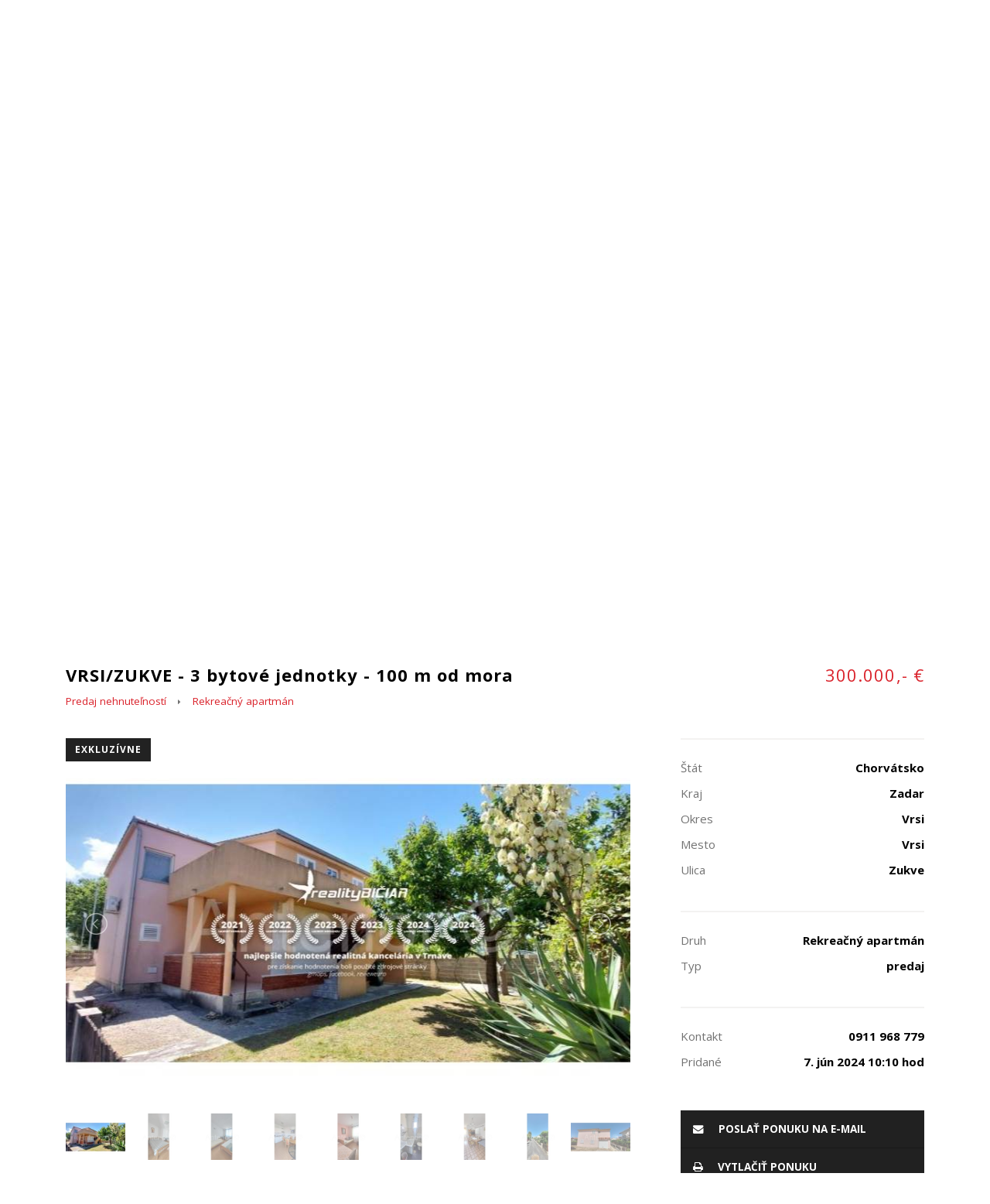

--- FILE ---
content_type: text/html; charset=UTF-8
request_url: https://www.reality-biciar.sk/vrsi-zukve-3-bytove-jednotky-100-m-od-mora-828809
body_size: 10169
content:
<!DOCTYPE html> <html lang="sk"> <head> <meta http-equiv="Content-Type" content="text/html; charset=utf-8" /> <meta name="description" content="VRSI/ZUKVE - Ponúkame na predaj dom 100 m od mora." /> <meta name="keywords" content="Rekreačný apartmán, Vrsi, Vrsi, predaj" /> <meta name="robots" content="index, follow" /> <meta name="viewport" content="width=device-width, initial-scale=1, shrink-to-fit=no"> <meta http-equiv="x-ua-compatible" content="ie=edge"> <meta property="og:image" content="https://www.reality-biciar.sk/static/fotky/p/476x249x2/166/828809_ef5ce40fa96cd4e39688da7e6c866df5.jpg"/> <link rel="stylesheet" href="/template/css/bootstrap.css?r=127" async /> <link rel="stylesheet" href="/template/css/font-awesome.css?r=127" async /> <link rel="stylesheet" href="/template/css/style.css?r=127" /> <link rel="stylesheet" href="/template/css/style-v2.css?r=127" /> <link rel="stylesheet" href="/template/css/slick.css?r=127" asnyc /> <link rel="stylesheet" href="/template/css/sumoselect.css?r=127" asnyc /> <link rel="stylesheet" href="/template/css/lightslider.css?r=127" async /> <link rel="stylesheet" href="/template/css/lightgallery.css?r=127" async /> <script type="text/javascript" src="//www.google.com/recaptcha/api.js"></script> <script type="text/javascript" src="//cdnjs.cloudflare.com/ajax/libs/openlayers/2.11/lib/OpenLayers.js"></script> <script defer type="text/javascript" src="/js/lightgallery.js?r=127"></script> <script defer type="text/javascript" src="/static/js/jquery.form.js?r=127"></script> <script defer type="text/javascript" src="/static/js/jquery.simplemodal.js?r=127"></script> <script defer type="text/javascript" src="/js/lightslider.js?r=127"></script> <script defer type="text/javascript" src="/js/lightgallery.js?r=127"></script> <script defer type="text/javascript" src="/js/sticky.js?r=127"></script> <script defer type="text/javascript" src="/js/jquery.sumoselect.min.js?r=127"></script> <script defer type="text/javascript" src="/js/jquery.easing.1.3.js?r=127"></script> <script defer type="text/javascript" src="/js/jquery.elastislide.js?r=127"></script> <script defer type="text/javascript" src="/js/jquery.tmpl.min.js?r=127"></script> <script defer type="text/javascript" src="/js/jquery.print.js?r=127"></script> <script type="text/javascript" src="//ajax.googleapis.com/ajax/libs/jquery/2.1.4/jquery.min.js"></script> <script type="text/javascript">
				$(document).ready(function() {
					if ($("#content_animate").length > 0) {
						$("html, body").animate({ scrollTop: $('#content_animate').offset().top }, 1);
					}
				});
			</script> <title>
			VRSI/ZUKVE - 3 bytové jednotky - 100 m od mora - reality BIČIAR, s.r.o.
		</title> </head> <body> <div id="boxed-width"> <script type="text/javascript" src="//maxcdn.bootstrapcdn.com/bootstrap/4.0.0-alpha.4/js/bootstrap.js"></script> <script type="text/javascript" src="/static/js/script_v2.js?r=127"></script> <script type="text/javascript" src="/js/script.js?r=127"></script> <script type="text/javascript" src="/js/slick.js?r=127"></script> <header class="   "> <div id="navbars-wrapper"> <div class="collapse collapseNavbar" id="menuNavbar"> <div class="container"> <nav> <ul> <li class="nav-item"> <a class="nav-link" href="/predaj-nehnutelnosti">Predaj</a> </li> <li class="nav-item"> <a class="nav-link" href="/prenajom-nehnutelnosti">Prenájom</a> </li> <li class="nav-item dropdown"> <a class="nav-link dropdown-toggle" data-toggle="dropdown" href="#" role="button" aria-haspopup="true" aria-expanded="false">O nás</a> <div class="dropdown-menu"> <a class="dropdown-item" href="/o-nas/o-nas">O nás</a> <a class="dropdown-item" href="/o-nas/nove-byvanie">Nové bývanie</a> </div> </li> <li class="nav-item"> <a class="nav-link" href="/realitny-team">Náš tím</a> </li> <li class="nav-item"> <a class="nav-link" href="/eticky-kodex">Etický kódex</a> </li> <li class="nav-item dropdown"> <a class="nav-link dropdown-toggle" data-toggle="dropdown" href="#" role="button" aria-haspopup="true" aria-expanded="false">Recenzie</a> <div class="dropdown-menu"> <a class="dropdown-item" href=" https://maps.app.goo.gl/jYWkst4sEtZ1v3gC6">recenzie</a> <a class="dropdown-item" href="/nase-recenzie">Naše recenzie</a> </div> </li> <li class="nav-item"> <a class="nav-link" href="/odhad-trhovej-ceny">Odhad trhovej ceny</a> </li> <li class="nav-item"> <a class="nav-link" href="/kontakt">Kontakt</a> </li> <li class="nav-item"> <a class="nav-link" href="/reality-dopyt">Ponúknite nám</a> </li> </ul> </nav> </div> </div> </div> <div class="navbar navbar-full"> <div class="container"> <a class="navbar-brand" href="/"><span>reality BIČIAR, s.r.o.</span></a> <div class="address"> <i class="fa fa-map-marker"></i> <strong><a href="/kontakt">Hlavná 7/13, Trnava</a></strong> </div> <div class="phone"> <i class="fa fa-mobile-phone"></i> <strong>0911 760 999 </strong> </div> <div class="mail"> <i class="fa fa-comments"></i> <strong><a href="mailto:info@reality-biciar.sk">info@reality-biciar.sk</a></strong> </div> <button href="#menuNavbar" class="menu navbar-toggler collapsed" type="button" data-toggle="collapse" id="menucollapse" data-target="#menuNavbar" data-parent="#navbars-wrapper"><i class="fa fa-navicon"></i></button> <button href="#search" class="search navbar-toggler collapsed" type="button" data-toggle="collapse" id="searchcollapse" data-target="#search"><i class="fa fa-search"></i></button> </div> </div> <div class="menunavbar navbar navbar-full"> <div class="container"> <ul class="nav nav-pills" role="navigation"> <li class="nav-item"> <a class="nav-link" href="/predaj-nehnutelnosti">Predaj</a> </li> <li class="nav-item"> <a class="nav-link" href="/prenajom-nehnutelnosti">Prenájom</a> </li> <li class="nav-item dropdown"> <a class="nav-link dropdown-toggle" data-toggle="dropdown" href="#" role="button" aria-haspopup="true" aria-expanded="false">O nás</a> <div class="dropdown-menu"> <a class="dropdown-item" href="/o-nas/o-nas">O nás</a> <a class="dropdown-item" href="/o-nas/nove-byvanie">Nové bývanie</a> </div> </li> <li class="nav-item"> <a class="nav-link" href="/realitny-team">Náš tím</a> </li> <li class="nav-item"> <a class="nav-link" href="/eticky-kodex">Etický kódex</a> </li> <li class="nav-item dropdown"> <a class="nav-link dropdown-toggle" data-toggle="dropdown" href="#" role="button" aria-haspopup="true" aria-expanded="false">Recenzie</a> <div class="dropdown-menu"> <a class="dropdown-item" href=" https://maps.app.goo.gl/jYWkst4sEtZ1v3gC6">recenzie</a> <a class="dropdown-item" href="/nase-recenzie">Naše recenzie</a> </div> </li> <li class="nav-item"> <a class="nav-link" href="/odhad-trhovej-ceny">Odhad trhovej ceny</a> </li> <li class="nav-item"> <a class="nav-link" href="/kontakt">Kontakt</a> </li> <li class="nav-item"> <a class="nav-link" href="/reality-dopyt">Ponúknite nám</a> </li> </ul> </div> </div> </header> <section id="carousel" class=""> <div class="carousel-inner"> <div class="carousel-item"> <picture> <source srcset="/template/css/img/1.webp" type="image/webp"> <source srcset="/template/css/img/1.jpg" type="image/jpeg"> <img src="/template/css/img/1.jpg" srcset="/template/css/img/1-small.jpg 480w, /template/css/img/1-large.jpg 1080w" sizes="50vw" /> </picture> </div> <div class="carousel-item"> <picture> <source srcset="/template/css/img/2.webp" type="image/webp"> <source srcset="/template/css/img/2.jpg" type="image/jpeg"> <img src="/template/css/img/2.jpg" srcset="/template/css/img/2-small.jpg 480w, /template/css/img/2-large.jpg 1080w" sizes="50vw" /> </picture> </div> <div class="carousel-item"> <picture> <source srcset="/template/css/img/3.webp" type="image/webp"> <source srcset="/template/css/img/3.jpg" type="image/jpeg"> <img src="/template/css/img/3.jpg" srcset="/template/css/img/3-small.jpg 480w, /template/css/img/3-large.jpg 1080w" sizes="50vw" /> </picture> </div> <div class="carousel-item"> <picture> <source srcset="/template/css/img/4.webp" type="image/webp"> <source srcset="/template/css/img/4.jpg" type="image/jpeg"> <img src="/template/css/img/4.jpg" srcset="/template/css/img/4-small.jpg 480w, /template/css/img/4-large.jpg 1080w" sizes="50vw" /> </picture> </div> <div class="carousel-item"> <picture> <source srcset="/template/css/img/5.webp" type="image/webp"> <source srcset="/template/css/img/5.jpg" type="image/jpeg"> <img src="/template/css/img/5.jpg" srcset="/template/css/img/5-small.jpg 480w, /template/css/img/5-large.jpg 1080w" sizes="50vw" /> </picture> </div> <div class="carousel-item"> <picture> <source srcset="/template/css/img/6.webp" type="image/webp"> <source srcset="/template/css/img/6.jpg" type="image/jpeg"> <img src="/template/css/img/6.jpg" srcset="/template/css/img/6-small.jpg 480w, /template/css/img/6-large.jpg 1080w" sizes="50vw" /> </picture> </div> <div class="carousel-item"> <picture> <source srcset="/template/css/img/7.webp" type="image/webp"> <source srcset="/template/css/img/7.jpg" type="image/jpeg"> <img src="/template/css/img/7.jpg" srcset="/template/css/img/7-small.jpg 480w, /template/css/img/7-large.jpg 1080w" sizes="50vw" /> </picture> </div> <div class="carousel-item"> <picture> <source srcset="/template/css/img/8.webp" type="image/webp"> <source srcset="/template/css/img/8.jpg" type="image/jpeg"> <img src="/template/css/img/8.jpg" srcset="/template/css/img/8-small.jpg 480w, /template/css/img/8-large.jpg 1080w" sizes="50vw" /> </picture> </div> <div class="carousel-item"> <picture> <source srcset="/template/css/img/9.webp" type="image/webp"> <source srcset="/template/css/img/9.jpg" type="image/jpeg"> <img src="/template/css/img/9.jpg" srcset="/template/css/img/9-small.jpg 480w, /template/css/img/9-large.jpg 1080w" sizes="50vw" /> </picture> </div> <div class="carousel-item"> <picture> <source srcset="/template/css/img/10.webp" type="image/webp"> <source srcset="/template/css/img/10.jpg" type="image/jpeg"> <img src="/template/css/img/10.jpg" srcset="/template/css/img/10-small.jpg 480w, /template/css/img/10-large.jpg 1080w" sizes="50vw" /> </picture> </div> <div class="carousel-item"> <picture> <source srcset="/template/css/img/11.webp" type="image/webp"> <source srcset="/template/css/img/11.jpg" type="image/jpeg"> <img src="/template/css/img/11.jpg" srcset="/template/css/img/11-small.jpg 480w, /template/css/img/11-large.jpg 1080w" sizes="50vw" /> </picture> </div> </div> </section> <section id="search" class="collapseNavbar collapse in" aria-expanded="false"> <div class="container"> <form id="fQuickSearch" name="fQuickSearch" class="row" action="/hladanie" method="get"> <div class="col-lg-3 col-md-6 col-sm-6 col-xs-12"> <fieldset class="form-group"> <label for="searchFormLocation">Lokalita</label> <select multiple="multiple" id="searchFormLocation" name="lokalita[]" class="form-control c-select searchFormLocation" onchange="returnPocetVysledkov();"> <optgroup label="Slovensko"> <optgroup label="Bratislavský kraj"> <option value="okres|10020001">Bratislava - celé mesto</option> <option value="okres|10024002">Bratislava - Devín</option> <option value="okres|10026002">Pezinok</option> <option value="okres|10026003">Senec</option> </optgroup> <optgroup label="Nitriansky kraj"> <option value="okres|10041005">Šaľa</option> </optgroup> <optgroup label="Trnavský kraj"> <option value="okres|10071001">Trnava</option> <option value="okres|10071003">Galanta</option> <option value="okres|10071004">Hlohovec</option> <option value="okres|10071005">Piešťany</option> </optgroup> </optgroup> <optgroup label="Zahraničie"> <option value="stat|chorvatsko">Chorvátsko</option> </optgroup> </select> </fieldset> </div> <div class="col-lg-3 col-md-6 col-sm-6 col-xs-12"> <fieldset class="form-group"> <label for="searchFormKind">Druh</label> <select multiple="multiple" id="searchFormKind" name="druh[]" class="form-control c-select searchFormKind" onchange="returnPocetVysledkov();"> <optgroup label="Domy a budovy"> <option value="61">Rodinný dom</option> <option value="62">Chata</option> </optgroup> <optgroup label="Byty"> <option value="15">Rekreačný apartmán</option> <option value="111">Garsónka</option> <option value="113">1-izbový byt</option> <option value="121">2-izbový byt</option> <option value="122">3-izbový byt</option> <option value="131">4-izbový byt</option> </optgroup> <optgroup label="Komerčné objekty"> <option value="31">Obchodné priestory</option> <option value="36">Hotely a penzióny</option> </optgroup> <optgroup label="Pozemky"> <option value="41">Pozemky - bývanie</option> <option value="44">Záhrady</option> </optgroup> <optgroup label="Ostatné"> <option value="53">Zvláštne nehnuteľnosti</option> </optgroup> </select> </fieldset> </div> <div class="col-lg-3 col-md-6 col-sm-6 col-xs-12"> <fieldset class="form-group"> <label for="searchFormText">Obsahuje</label> <input type="text" class="form-control" id="searchFormText" value="" placeholder="Zadajte kľúčové slovo" name="fulltext" onclick="this.value='';" onkeyup="returnPocetVysledkov();" /> </fieldset> </div> <div class="col-lg-3 col-md-6 col-sm-6 col-xs-12"> <fieldset class="form-group price" onclick="returnPocetVysledkov();"> <label for="searchFormType">Cena od - do</label> <input type="text" class="form-control left" placeholder="Cena od" value="" name="cenaod" onclick="this.value='';" onkeyup="returnPocetVysledkov();" /> <input type="text" class="form-control right" placeholder="Cena do" value="" name="cenado" onclick="this.value='';" onkeyup="returnPocetVysledkov();" /> </fieldset> </div> <br clear="both" /> <div class="col-xl-6 col-lg-5 col-md-12 col-sm-12 col-xs-12"> <fieldset class="form-group type"> <div class="btn-group" data-toggle="buttons"> <label class="btn active" onchange="returnPocetVysledkov();"> <input type="checkbox" name="typ[]" value="predaj" id="searchFormType" checked="checked"> Predaj
            </label> <label class="btn active" onchange="returnPocetVysledkov();"> <input type="checkbox" name="typ[]" value="prenajom" checked="checked"> Prenájom
            </label> <label class="btn active" onchange="returnPocetVysledkov();"> <input type="checkbox" name="typ[]" value="kupa" checked="checked"> Kúpa
            </label> <label class="btn active" onchange="returnPocetVysledkov();"> <input type="checkbox" name="typ[]" value="podnajom" checked="checked"> Podnájom
            </label> <input type="hidden" name="typ[]" value="drazby"> </div> </fieldset> </div> <div class="col-xl-3 col-lg-4 col-md-6 col-sm-12 col-xs-12"> </div> <div class="col-xl-3 col-lg-3 col-md-6 col-sm-12 col-xs-12"> <fieldset class="form-group button"> <button type="submit" class="search" id="submitQS"><i class="fa fa-search"></i> <span class="pocetponuk"></span></button> </fieldset> </div> </form> </div> </section> <span id="content_animate"></span> <script type="application/ld+json">
{
	"@context": "http://schema.org",
	"@type": "BreadcrumbList",
	"itemListElement": [{
	"@type": "ListItem",
	"position": 1,
	"item": {
		"@id": "http://www.reality-biciar.sk/okres-vrsi",
		"name": "Vrsi"
	}
	},{
	"@type": "ListItem",
	"position": 2,
	"item": {
		"@id": "http://www.reality-biciar.sk/druh-rekreacny-apartman",
		"name": "Rekreačný apartmán"
	}
	},{
	"@type": "ListItem",
	"position": 3,
	"item": {
		"@id": "http://www.reality-biciar.sk/predaj",
		"name": "Predaj"
	}
	}]
}
</script> <section id="offer-detail"> <div class="container"> <div class="heading-wrapper"> <h1 class="head heading left">VRSI/ZUKVE - 3 bytové jednotky - 100 m od mora</h1> <label class="price">300.000,- €</label> <ol class="breadcrumb noprint"> <li><a href="/predaj-nehnutelnosti">Predaj nehnuteľností</a></li> <li><a href="/druh-rekreacny-apartman">Rekreačný apartmán</a></li> </ol> </div> <div class="content-wrapper row"> <div class="main panel left col-xl-8 col-lg-8 col-md-8 col-sm-12 col-xs-12"> <div class="image-wrapper"> <div class="tag-wrapper"> <label class="tag new">exkluzívne</label> </div> <ul id="imageGallery"> <li data-thumb="/static/fotky/p/200x160/166/828809_ef5ce40fa96cd4e39688da7e6c866df5.jpg" data-src="/static/fotky/p/1920x1080x2/166/828809_ef5ce40fa96cd4e39688da7e6c866df5.jpg"> <img src="/static/fotky/p/800x600x2/166/828809_ef5ce40fa96cd4e39688da7e6c866df5.jpg" alt="1.jpg" /> </li> <li data-thumb="/static/fotky/p/200x160/166/828809_3140a00f9e6e90d110e1a2ce339ea12b.jpg" data-src="/static/fotky/p/1920x1080x2/166/828809_3140a00f9e6e90d110e1a2ce339ea12b.jpg"> <img src="/static/fotky/p/800x600x2/166/828809_3140a00f9e6e90d110e1a2ce339ea12b.jpg" alt="2.jpg" /> </li> <li data-thumb="/static/fotky/p/200x160/166/828809_c4b2062befb4c32ebf1068e4f35b125e.jpg" data-src="/static/fotky/p/1920x1080x2/166/828809_c4b2062befb4c32ebf1068e4f35b125e.jpg"> <img src="/static/fotky/p/800x600x2/166/828809_c4b2062befb4c32ebf1068e4f35b125e.jpg" alt="3.jpg" /> </li> <li data-thumb="/static/fotky/p/200x160/166/828809_eb3ed03368279cf2d3df98627fe5a0bc.jpg" data-src="/static/fotky/p/1920x1080x2/166/828809_eb3ed03368279cf2d3df98627fe5a0bc.jpg"> <img src="/static/fotky/p/800x600x2/166/828809_eb3ed03368279cf2d3df98627fe5a0bc.jpg" alt="4.jpg" /> </li> <li data-thumb="/static/fotky/p/200x160/166/828809_1934e91b9413aef14874bbb616e004cd.jpg" data-src="/static/fotky/p/1920x1080x2/166/828809_1934e91b9413aef14874bbb616e004cd.jpg"> <img src="/static/fotky/p/800x600x2/166/828809_1934e91b9413aef14874bbb616e004cd.jpg" alt="5.jpg" /> </li> <li data-thumb="/static/fotky/p/200x160/166/828809_b2e8f33a7e0249e39f8bfec13427aec5.jpg" data-src="/static/fotky/p/1920x1080x2/166/828809_b2e8f33a7e0249e39f8bfec13427aec5.jpg"> <img src="/static/fotky/p/800x600x2/166/828809_b2e8f33a7e0249e39f8bfec13427aec5.jpg" alt="6.jpg" /> </li> <li data-thumb="/static/fotky/p/200x160/166/828809_9087ebd6dba518fedc8249169c47c289.jpg" data-src="/static/fotky/p/1920x1080x2/166/828809_9087ebd6dba518fedc8249169c47c289.jpg"> <img src="/static/fotky/p/800x600x2/166/828809_9087ebd6dba518fedc8249169c47c289.jpg" alt="7.jpg" /> </li> <li data-thumb="/static/fotky/p/200x160/166/828809_652360114293bb730fe5eb22dfb70c9e.jpg" data-src="/static/fotky/p/1920x1080x2/166/828809_652360114293bb730fe5eb22dfb70c9e.jpg"> <img src="/static/fotky/p/800x600x2/166/828809_652360114293bb730fe5eb22dfb70c9e.jpg" alt="8.jpg" /> </li> <li data-thumb="/static/fotky/p/200x160/166/828809_663ae8595e2bf27840707101dba89220.jpg" data-src="/static/fotky/p/1920x1080x2/166/828809_663ae8595e2bf27840707101dba89220.jpg"> <img src="/static/fotky/p/800x600x2/166/828809_663ae8595e2bf27840707101dba89220.jpg" alt="9.jpg" /> </li> <li data-thumb="/static/fotky/p/200x160/166/828809_5a90710e584b6923b9d6699419290334.jpg" data-src="/static/fotky/p/1920x1080x2/166/828809_5a90710e584b6923b9d6699419290334.jpg"> <img src="/static/fotky/p/800x600x2/166/828809_5a90710e584b6923b9d6699419290334.jpg" alt="10.jpg" /> </li> <li data-thumb="/static/fotky/p/200x160/166/828809_38e75624856722a7ea883e45478193ec.jpg" data-src="/static/fotky/p/1920x1080x2/166/828809_38e75624856722a7ea883e45478193ec.jpg"> <img src="/static/fotky/p/800x600x2/166/828809_38e75624856722a7ea883e45478193ec.jpg" alt="11.jpg" /> </li> <li data-thumb="/static/fotky/p/200x160/166/828809_3e2ed852c55e61038cb98a5646729290.jpg" data-src="/static/fotky/p/1920x1080x2/166/828809_3e2ed852c55e61038cb98a5646729290.jpg"> <img src="/static/fotky/p/800x600x2/166/828809_3e2ed852c55e61038cb98a5646729290.jpg" alt="12.jpg" /> </li> <li data-thumb="/static/fotky/p/200x160/166/828809_7c048659250fcb39dd66457f3b0adb33.jpg" data-src="/static/fotky/p/1920x1080x2/166/828809_7c048659250fcb39dd66457f3b0adb33.jpg"> <img src="/static/fotky/p/800x600x2/166/828809_7c048659250fcb39dd66457f3b0adb33.jpg" alt="13.jpg" /> </li> <li data-thumb="/static/fotky/p/200x160/166/828809_44cfa49b9e6754451b2a638655affb43.jpg" data-src="/static/fotky/p/1920x1080x2/166/828809_44cfa49b9e6754451b2a638655affb43.jpg"> <img src="/static/fotky/p/800x600x2/166/828809_44cfa49b9e6754451b2a638655affb43.jpg" alt="14.jpg" /> </li> <li data-thumb="/static/fotky/p/200x160/166/828809_d2a1ab0d32678a14abafa70fe68f874b.jpg" data-src="/static/fotky/p/1920x1080x2/166/828809_d2a1ab0d32678a14abafa70fe68f874b.jpg"> <img src="/static/fotky/p/800x600x2/166/828809_d2a1ab0d32678a14abafa70fe68f874b.jpg" alt="15.jpg" /> </li> <li data-thumb="/static/fotky/p/200x160/166/828809_9d1217621d9d07baedb5ed55d451b84c.jpg" data-src="/static/fotky/p/1920x1080x2/166/828809_9d1217621d9d07baedb5ed55d451b84c.jpg"> <img src="/static/fotky/p/800x600x2/166/828809_9d1217621d9d07baedb5ed55d451b84c.jpg" alt="17.jpg" /> </li> <li data-thumb="/static/fotky/p/200x160/166/828809_e338a5852b7e84b35aa7e6f74a6bf614.jpg" data-src="/static/fotky/p/1920x1080x2/166/828809_e338a5852b7e84b35aa7e6f74a6bf614.jpg"> <img src="/static/fotky/p/800x600x2/166/828809_e338a5852b7e84b35aa7e6f74a6bf614.jpg" alt="18.jpg" /> </li> <li data-thumb="/static/fotky/p/200x160/166/828809_68f7c0ef0b00fb78e3ed79fbd928399f.jpg" data-src="/static/fotky/p/1920x1080x2/166/828809_68f7c0ef0b00fb78e3ed79fbd928399f.jpg"> <img src="/static/fotky/p/800x600x2/166/828809_68f7c0ef0b00fb78e3ed79fbd928399f.jpg" alt="20.jpg" /> </li> <li data-thumb="/static/fotky/p/200x160/166/828809_b6db52e74e414695d4ad786fbad00fad.jpg" data-src="/static/fotky/p/1920x1080x2/166/828809_b6db52e74e414695d4ad786fbad00fad.jpg"> <img src="/static/fotky/p/800x600x2/166/828809_b6db52e74e414695d4ad786fbad00fad.jpg" alt="21.jpg" /> </li> <li data-thumb="/static/fotky/p/200x160/166/828809_b6e02a638a85b23f8d48ef8ea5570241.jpg" data-src="/static/fotky/p/1920x1080x2/166/828809_b6e02a638a85b23f8d48ef8ea5570241.jpg"> <img src="/static/fotky/p/800x600x2/166/828809_b6e02a638a85b23f8d48ef8ea5570241.jpg" alt="22.jpg" /> </li> </ul> </div> <div class="wrap"> <h3>Rekreačný apartmán na predaj v Vrsi</h3> <p>VRSI/ZUKVE - Ponúkame na predaj dom 100 m od mora. Dom pozostáva z 3 bytových jednotiek. Na prízemí sa nachádza dvojizbový byt cca 60 m2 a garáž. Na poschodie sa dostanete vonkajším schodiskom, kde sa nachádzajú 2 byty so samostatnými vchodmi. Jeden apartmán je jednoizbový a jeden dvojizbový. K domu prislúcha aj záhrada 206 m2.</p> </div> <div class="wrap detail-info"> <h3>Podrobné informácie</h3> <div class="row"> <div class="item col-xl-6 col-lg-6"><label>Poschodie</label> <strong>neuvedené</strong></div> <div class="item col-xl-6 col-lg-6"><label>Počet izieb</label> <strong>2</strong></div> <div class="item col-xl-6 col-lg-6"><label>Celková rozloha</label> <strong>297 m&sup2;</strong></div> <div class="item col-xl-6 col-lg-6"><label>Úžitková plocha</label> <strong>145.96 m&sup2;</strong></div> <div class="item col-xl-6 col-lg-6"><label>Status</label> <strong>aktívne</strong></div> </div> </div> <div class="wrap location"> <h3>Poloha nehnuteľnosti na mape</h3> <p class="address"><i class="fa fa-map-marker"></i> <strong>Zukve</strong>, Vrsi, Chorvátsko</p> <div id="mapaponuka" class="map-wrapper noprint"></div> <script type="text/javascript">
						showAddress('44.2506436', '15.2090496', 'mapaponuka');
					</script> </div> <div class="wrap tags noprint"> <a href="/druh-rekreacny-apartman">Rekreačný apartmán</a> <a href="/okres-vrsi">Vrsi</a> <a href="/rekreacny-apartman-okres-vrsi-na-predaj">Rekreačný apartmán Vrsi predaj</a> </div> </div> <div class="sub panel right col-xl-4 col-lg-4 col-md-4"> <div class="base-info"> <ul class="list-group"> <li class="list-group-item">Štát <span class="label">Chorvátsko</span></li> <li class="list-group-item">Kraj <span class="label">Zadar</span></li> <li class="list-group-item">Okres <span class="label">Vrsi</span></li> <li class="list-group-item">Mesto <span class="label">Vrsi</span></li> <li class="list-group-item">Ulica <span class="label">Zukve</span></li> </ul> <ul class="list-group"> <li class="list-group-item">Druh <span class="label">Rekreačný apartmán</span></li> <li class="list-group-item">Typ <span class="label">predaj</span></li> </ul> <ul class="list-group"> <li class="list-group-item">Kontakt <span class="label">0911 968 779</span></li> <li class="list-group-item">Pridané <span class="label">7. jún 2024 10:10 hod</span></li> </ul> <ul class="list-group buttons noprint"> <li class="list-group-item"> <button type="button" class="btn-link" data-toggle="modal" data-target="#offerToEmailModal" style="border-bottom:none;"><i class="fa fa-envelope"></i> poslať ponuku na e-mail</button> </li> <li class="list-group-item"> <button type="button" class="list-group-item" id="printButton"><i class="fa fa-print"></i> vytlačiť ponuku</button> </li> </ul> </div> <div class="sticky-wrapper"> <div class="tools noprint"> <div class="list-group buttons"> <button type="button" class="list-group-item" data-toggle="modal" data-target="#visitModal" onclick="return revalid();"><i class="fa fa-eye"></i> Dohodnúť obhliadku</button> <button type="button" class="list-group-item" data-toggle="modal" data-target="#msgToAgentModal" onclick="return revalid();"><i class="fa fa-pencil"></i> Napísať maklérovi</button> </div> </div>​
					<div class="agents"> <h3 class="noprint">Pre viac informácií kontaktujte</h3> <div class="agent "> <div class="photo-wrapper"> <img src="/static/fotky/mf/116653_9b95a34e9a2ae88581be43b778bcd598.jpg" title="Roman  Bičiar - Chorvátsko" alt="Roman  Bičiar - Chorvátsko" /> </div> <div class="text-wrapper"> <h4>Roman  Bičiar - Chorvátsko</h4> <small>Realitný maklér Chorvátsko</small> <p class="flags"></p> <p class="phone"> <span class="circle"><i class="fa fa-phone"></i></span> <a href="tel:0911 968 779">0911 968 779</a> </p> <p class="mail"> <span class="circle"><i class="fa fa-at"></i></span> <a href="mailto:biciar.roman@gmail.com" class="mail">biciar.roman@gmail.com</a> </p> <a href="/roman-biciar-chorvatsko-ponuky-nehnutelnosti-116653" class="more btn-link noprint"><i class="fa fa-plus"></i> Maklér má 23 ponúk</a> </div> </div> </div> </div> </div> </div> <div class="featured-offers noprint"> <h1 class="head">Ďalšie zaujímavé ponuky</h1> <div class="multicarousel"> <div class="offer col-lg-4 col-sm-6 col-xs-12 grid-view"> <div class="img-wrapper"> <div class="tag-wrapper"> </div> <a href="/vrsi-mulo-dvojposchodovy-apartman-s-vyhladom-na-more-828593"> <img src="/static/fotky/p/800x600x2/166/828593_8b6b07d9af3f121e66176c94975a61e0.jpg" alt="thumb.jpg" /> </a> </div> <div class="text-wrapper"> <a href="/vrsi-mulo-dvojposchodovy-apartman-s-vyhladom-na-more-828593"> <h2>VRSI - MULO - dvojposchodový apartmán s výhľadom na more</h2> <label class="price">280.000,- €</label> </a> </div> </div> <div class="offer col-lg-4 col-sm-6 col-xs-12 grid-view"> <div class="img-wrapper"> <div class="tag-wrapper"> </div> <a href="/nin-jednoizbovy-apartman-na-1-poschodi-250-m-od-mora-a-centra-870585"> <img src="/static/fotky/p/800x600x2/175/870585_085842c7b3276c3a380c81665b7dfc64.jpg" alt="1.jpg" /> </a> </div> <div class="text-wrapper"> <a href="/nin-jednoizbovy-apartman-na-1-poschodi-250-m-od-mora-a-centra-870585"> <h2>NIN - jednoizbový apartmán na 1. poschodí - 250 m od mora a centra</h2> <label class="price">160.000,- €</label> </a> </div> </div> <div class="offer col-lg-4 col-sm-6 col-xs-12 grid-view"> <div class="img-wrapper"> <div class="tag-wrapper"> </div> <a href="/zukve-vrsi-dvojizbovy-apartman-130-m-od-mora-924013"> <img src="/static/fotky/p/800x600x2/185/924013_9d5a07d848d4c25bccc9695ee0e88a9a.jpg" alt="9.jpg" /> </a> </div> <div class="text-wrapper"> <a href="/zukve-vrsi-dvojizbovy-apartman-130-m-od-mora-924013"> <h2> ZUKVE/VRSI - dvojizbový apartmán - 130 m od mora</h2> <label class="price">349.000,- €</label> </a> </div> </div> <div class="offer col-lg-4 col-sm-6 col-xs-12 grid-view"> <div class="img-wrapper"> <div class="tag-wrapper"> </div> <a href="/vrsi-mulo-luxusny-byt-predaj-831614"> <img src="/static/fotky/p/800x600x2/167/831614_c7dfc18470711c941dc0b5ce5d7a093d.jpg" alt="1.jfif" /> </a> </div> <div class="text-wrapper"> <a href="/vrsi-mulo-luxusny-byt-predaj-831614"> <h2>VRSI/MULO - luxusný byt - predaj</h2> <label class="price">450.000,- €</label> </a> </div> </div> <div class="offer col-lg-4 col-sm-6 col-xs-12 grid-view"> <div class="img-wrapper"> <div class="tag-wrapper"> </div> <a href="/vrsi-zukve-dvojizbovy-apartman-100-m-od-mora-847763"> <img src="/static/fotky/p/800x600x2/170/847763_86a7e9286b2d3c18278ab5adfd55401e.jpg" alt="1.jfif" /> </a> </div> <div class="text-wrapper"> <a href="/vrsi-zukve-dvojizbovy-apartman-100-m-od-mora-847763"> <h2>VRSI/ZUKVE - dvojizbový apartmán,100 m od mora</h2> <label class="price">245.000,- €</label> </a> </div> </div> </div> </div> </div> </section> <div class="modal fade" id="msgHypoModal" tabindex="-1" role="dialog" aria-labelledby="msgHypoModalLabel" aria-hidden="true"> <div class="modal-dialog modal-lg"> <div class="modal-content"> <form action="/vrsi-zukve-3-bytove-jednotky-100-m-od-mora-828809" method="post" id="fSprava2" name="fSprava"> <input type="hidden" name="hypoteka" value="1" /> <input type="hidden" name="hypoteka_poznamka" value="Rekreačný apartmán Vrsi 300.000,- €" /> <div class="modal-header"> <button type="button" class="close" data-dismiss="modal" aria-label="Close"> <span aria-hidden="true">&times;</span> </button> <h4 class="modal-title">Chcem získať najvýhodnejšiu hypotéku!</h4> <div class="text-wrapper"> <br /> <p>Spolupracujeme s profesionálmi a dokážeme vám vďaka tomu vybaviť najvýhodnejšiu hypotéku, nechajte si zaslať od nás ponuku.</p> </div> </div> <div class="modal-body"> <div class="row"> <div class="col-lg-4 col-md-4 col-sm-12"> <fieldset class="form-group"> <label for="osoba">Vaše meno <span>*</span></label> <input type="text" class="form-control" name="kontakt" id="osoba" /> </fieldset> </div> <div class="col-lg-4 col-md-4 col-sm-12"> <fieldset class="form-group"> <label for="email">E-mail <span>*</span></label> <input type="email" class="form-control" name="email" id="email" /> </fieldset> </div> <div class="col-lg-4 col-md-4 col-sm-12"> <fieldset class="form-group"> <label for="telefon">Telefón <span>*</span></label> <input type="tel" class="form-control" name="tel" id="telefon" /> </fieldset> </div> <div class="col-lg-12 col-md-12 col-sm-12"> <fieldset class="form-group"> <label for="dopyt_dopyt">Vaša správa <span>*</span></label> <textarea class="form-control" name="sprava" id="sprava"></textarea> </fieldset> </div> <div class="col-lg-6 col-md-12"> <fieldset class="form-group" id="recaptcha3"></fieldset> </div> <div class="col-lg-6 col-md-12"> <fieldset class="form-group checksum"> <small class="text-muted">Po vyplnení formuláru je potrebné overiť reCAPTCHU, potvrdiť znenie súhlasu so spracovaním osobných údajov a následne odoslať. <br /><span class='orange'>polia označené * sú povinné</span></small> </fieldset> </div> <br clear="all"> <div class="col-lg-12"> <fieldset class="form-group"> <label for="suhlas"><input type="checkbox" name="suhlas" id="suhlas" onchange="return testsuhlas();" required /></label> <p>Ako Dotknutá osoba súhlasím so spracovaním osobných údajov v <a class="gdprh" data-toggle="modal" data-target="#hypoModal" onclick="suhlaspopup(3);" style="cursor: pointer; text-decoration: underline;">nasledovnom znení</a>.</p> </fieldset> </div> </div> </div> <div class="modal-footer"> <input type="hidden" name="dopyt_pass" value="3" /> <button type="button" class="btn btn-secondary" data-dismiss="modal">Zavrieť</button> <button type="submit" class="btn btn-primary">Odoslať</button> </div> </form> </div> </div> </div> <div class="modal fade" id="msgToAgentModal" tabindex="-1" role="dialog" aria-labelledby="msgToAgentModalLabel" aria-hidden="true"> <div class="modal-dialog modal-lg"> <div class="modal-content"> <form action="/vrsi-zukve-3-bytove-jednotky-100-m-od-mora-828809" method="post" id="fSprava" name="fSprava"> <div class="modal-header"> <button type="button" class="close" data-dismiss="modal" aria-label="Close"> <span aria-hidden="true">&times;</span> </button> <h4 class="modal-title">Správa pre makléra</h4> </div> <div class="modal-body"> <div class="row"> <div class="col-lg-4 col-md-4 col-sm-12"> <fieldset class="form-group"> <label for="osoba">Vaše meno <span>*</span></label> <input type="text" class="form-control" name="kontakt" id="osoba" /> </fieldset> </div> <div class="col-lg-4 col-md-4 col-sm-12"> <fieldset class="form-group"> <label for="email">E-mail <span>*</span></label> <input type="email" class="form-control" name="email" id="email" /> </fieldset> </div> <div class="col-lg-4 col-md-4 col-sm-12"> <fieldset class="form-group"> <label for="telefon">Telefón <span>*</span></label> <input type="tel" class="form-control" name="tel" id="telefon" /> </fieldset> </div> <div class="col-lg-12 col-md-12 col-sm-12"> <fieldset class="form-group"> <label for="dopyt_dopyt">Vaša správa <span>*</span></label> <textarea class="form-control" name="sprava" id="sprava"></textarea> </fieldset> </div> <div class="col-lg-6 col-md-12"> <fieldset class="form-group" id="recaptcha2"></fieldset> </div> <div class="col-lg-6 col-md-12"> <fieldset class="form-group checksum"> <small class="text-muted">Po vyplnení formuláru je potrebné overiť reCAPTCHU, potvrdiť znenie súhlasu so spracovaním osobných údajov a následne odoslať. <br /><span class='orange'>polia označené * sú povinné</span></small> </fieldset> </div> <br clear="all"> <div class="col-lg-12"> <fieldset class="form-group"> <label for="suhlas"><input type="checkbox" name="suhlas" id="suhlas" onchange="return testsuhlas();" required /></label> <p>Ako Dotknutá osoba súhlasím so spracovaním osobných údajov v <a class="gdprd" data-toggle="modal" data-target="#kontaktModal" onclick="suhlaspopup(2);" style="cursor: pointer; text-decoration: underline;">nasledovnom znení</a>.</p> </fieldset> </div> </div> </div> <div class="modal-footer"> <input type="hidden" name="dopyt_pass" value="3" /> <button type="button" class="btn btn-secondary" data-dismiss="modal">Zavrieť</button> <button type="submit" class="btn btn-primary">Odoslať</button> </div> </form> </div> </div> </div> <div class="modal fade" id="offerToEmailModal" tabindex="-1" role="dialog" aria-labelledby="offerToEmailLabel" aria-hidden="true"> <div class="modal-dialog modal-sm"> <div class="modal-content"> <form name="fMail" action="/vrsi-zukve-3-bytove-jednotky-100-m-od-mora-828809" method="post"> <div class="modal-header"> <button type="button" class="close" data-dismiss="modal" aria-label="Close"> <span aria-hidden="true">&times;</span> </button> <h4 class="modal-title">poslať ponuku na e-mail</h4> </div> <div class="modal-body"> <div class="form-group"> <label for="emalInput" class="form-control-label">E-mail:</label> <input type="email" name="detail-email" class="form-control" id="emalInput" placeholder="Sem vložte Váš e-mail ..." /> </div> </div> <div class="modal-footer"> <button type="button" class="btn btn-secondary" data-dismiss="modal">Zavrieť</button> <button type="submit" class="btn btn-primary">Odoslať</button> </div> </form> </div> </div> </div> <div class="modal fade" id="visitModal" tabindex="-1" role="dialog" aria-labelledby="visitModalLabel" aria-hidden="true"> <div class="modal-dialog modal-lg"> <div class="modal-content"> <form action="/vrsi-zukve-3-bytove-jednotky-100-m-od-mora-828809" method="post" id="prehliadkaform" name="prehliadkaform"> <div class="modal-header"> <button type="button" class="close" data-dismiss="modal" aria-label="Close"> <span aria-hidden="true">&times;</span> </button> <h4 class="modal-title">Dohodnúť obhliadku</h4> </div> <div class="modal-body"> <div class="row"> <input type="hidden" name="prehliadka" value="1" /> <div class="col-lg-4 col-md-4 col-sm-12"> <fieldset class="form-group"> <label for="osoba">Vaše meno <span>*</span></label> <input type="text" class="form-control" name="meno" id="osoba" /> </fieldset> </div> <div class="col-lg-4 col-md-4 col-sm-12"> <fieldset class="form-group"> <label for="email">E-mail <span>*</span></label> <input type="email" class="form-control" name="Pemail" id="email" /> </fieldset> </div> <div class="col-lg-4 col-md-4 col-sm-12"> <fieldset class="form-group"> <label for="telefon">Telefón <span>*</span></label> <input type="tel" class="form-control" name="telefon" id="telefon" /> </fieldset> </div> <div class="col-lg-12 col-md-12 col-sm-12"> <fieldset class="form-group"> <label for="dopyt_dopyt">Vaša správa <span>*</span></label> <textarea class="form-control" name="dopyt_dopyt" id="dopyt_dopyt"></textarea> </fieldset> </div> <br clear="both" /> <div class="col-lg-6 col-md-12"> <fieldset class="form-group"> <label for="termin">1. termín</label> <select name="den1"><option value="1">1</option><option value="2">2</option><option value="3">3</option><option value="4">4</option><option value="5">5</option><option value="6">6</option><option value="7">7</option><option value="8">8</option><option value="9">9</option><option value="10">10</option><option value="11">11</option><option value="12">12</option><option value="13">13</option><option value="14">14</option><option value="15">15</option><option value="16">16</option><option value="17">17</option><option value="18">18</option><option value="19">19</option><option value="20">20</option><option value="21">21</option><option value="22">22</option><option value="23">23</option><option value="24">24</option><option value="25">25</option><option value="26">26</option><option value="27">27</option><option value="28">28</option><option value="29">29</option><option value="30">30</option><option value="31">31</option></select>. <select name="mesiac1"><option value="1">1</option><option value="2">2</option><option value="3">3</option><option value="4">4</option><option value="5">5</option><option value="6">6</option><option value="7">7</option><option value="8">8</option><option value="9">9</option><option value="10">10</option><option value="11">11</option><option value="12">12</option></select>. <select name="rok1" style="margin:0 10px 0 0"><option value="2026">2026</option><option value="2027">2027</option></select>Od <select name="OdHod1"><option value="1">1</option><option value="2">2</option><option value="3">3</option><option value="4">4</option><option value="5">5</option><option value="6">6</option><option value="7">7</option><option value="8">8</option><option value="9">9</option><option value="10">10</option><option value="11">11</option><option value="12">12</option><option value="13">13</option><option value="14">14</option><option value="15">15</option><option value="16">16</option><option value="17">17</option><option value="18">18</option><option value="19">19</option><option value="20">20</option><option value="21">21</option><option value="22">22</option><option value="23">23</option><option value="24">24</option></select> : <select name="OdMin1"><option value="0">0</option><option value="10">10</option><option value="20">20</option><option value="30">30</option><option value="40">40</option><option value="50">50</option></select> Do <select name="DoHod1"><option value="1">1</option><option value="2">2</option><option value="3">3</option><option value="4">4</option><option value="5">5</option><option value="6">6</option><option value="7">7</option><option value="8">8</option><option value="9">9</option><option value="10">10</option><option value="11">11</option><option value="12">12</option><option value="13">13</option><option value="14">14</option><option value="15">15</option><option value="16">16</option><option value="17">17</option><option value="18">18</option><option value="19">19</option><option value="20">20</option><option value="21">21</option><option value="22">22</option><option value="23">23</option><option value="24">24</option></select> : <select name="DoMin1"><option value="0">0</option><option value="10">10</option><option value="20">20</option><option value="30">30</option><option value="40">40</option><option value="50">50</option></select> </fieldset> </div> <div class="col-lg-6 col-md-12"> <fieldset class="form-group"> <label for="termin">2. termín</label> <select name="den2"><option value="1">1</option><option value="2">2</option><option value="3">3</option><option value="4">4</option><option value="5">5</option><option value="6">6</option><option value="7">7</option><option value="8">8</option><option value="9">9</option><option value="10">10</option><option value="11">11</option><option value="12">12</option><option value="13">13</option><option value="14">14</option><option value="15">15</option><option value="16">16</option><option value="17">17</option><option value="18">18</option><option value="19">19</option><option value="20">20</option><option value="21">21</option><option value="22">22</option><option value="23">23</option><option value="24">24</option><option value="25">25</option><option value="26">26</option><option value="27">27</option><option value="28">28</option><option value="29">29</option><option value="30">30</option><option value="31">31</option></select>. <select name="mesiac2"><option value="1">1</option><option value="2">2</option><option value="3">3</option><option value="4">4</option><option value="5">5</option><option value="6">6</option><option value="7">7</option><option value="8">8</option><option value="9">9</option><option value="10">10</option><option value="11">11</option><option value="12">12</option></select>. <select name="rok2" style="margin:0 10px 0 0"><option value="2026">2026</option><option value="2027">2027</option></select>Od <select name="OdHod2"><option value="1">1</option><option value="2">2</option><option value="3">3</option><option value="4">4</option><option value="5">5</option><option value="6">6</option><option value="7">7</option><option value="8">8</option><option value="9">9</option><option value="10">10</option><option value="11">11</option><option value="12">12</option><option value="13">13</option><option value="14">14</option><option value="15">15</option><option value="16">16</option><option value="17">17</option><option value="18">18</option><option value="19">19</option><option value="20">20</option><option value="21">21</option><option value="22">22</option><option value="23">23</option><option value="24">24</option></select> : <select name="OdMin2"><option value="0">0</option><option value="10">10</option><option value="20">20</option><option value="30">30</option><option value="40">40</option><option value="50">50</option></select> Do <select name="DoHod2"><option value="1">1</option><option value="2">2</option><option value="3">3</option><option value="4">4</option><option value="5">5</option><option value="6">6</option><option value="7">7</option><option value="8">8</option><option value="9">9</option><option value="10">10</option><option value="11">11</option><option value="12">12</option><option value="13">13</option><option value="14">14</option><option value="15">15</option><option value="16">16</option><option value="17">17</option><option value="18">18</option><option value="19">19</option><option value="20">20</option><option value="21">21</option><option value="22">22</option><option value="23">23</option><option value="24">24</option></select> : <select name="DoMin2"><option value="0">0</option><option value="10">10</option><option value="20">20</option><option value="30">30</option><option value="40">40</option><option value="50">50</option></select> </fieldset> </div> <br clear="both" /><br /> <div class="col-lg-6 col-md-12"> <fieldset class="form-group" id="recaptcha1"></fieldset> </div> <div class="col-lg-6 col-md-12"> <fieldset class="form-group checksum"> <small class="text-muted">Po vyplnení formuláru je potrebné overiť reCAPTCHU, potvrdiť znenie súhlasu so spracovaním osobných údajov a následne odoslať. <br /><span class='orange'>polia označené * sú povinné</span></small> </fieldset> </div> <br clear="all"> <div class="col-lg-12"> <fieldset class="form-group"> <label for="suhlas"><input type="checkbox" name="suhlas" id="suhlas" onchange="return testsuhlas();" required /></label> <p>Ako Dotknutá osoba súhlasím so spracovaním osobných údajov v <a class="gdprm" data-toggle="modal" data-target="#kontaktModal" onclick="suhlaspopup(1);" style="cursor: pointer; text-decoration: underline;">nasledovnom znení</a>.</p> </fieldset> </div> </div> </div> <div class="modal-footer"> <input type="hidden" name="dopyt_pass" value="3" /> <button type="button" class="btn btn-secondary" data-dismiss="modal">Zavrieť</button> <button type="submit" class="btn btn-primary">Odoslať</button> </div> </form> </div> </div> </div> <div class="modal fade" id="kontaktModal" tabindex="-1" role="dialog" aria-labelledby="kontaktModalLabel" aria-hidden="true"> <div class="modal-dialog modal-lg"> <div class="modal-content"> <div class="modal-header"> <button type="button" class="close" data-dismiss="modal" aria-label="Close"> <span aria-hidden="true">&times;</span> </button> <h4 class="modal-title">Súhlas so spracovaním osobných údajov</h4> </div> <div class="modal-body"> <div class="row"> <div class="col-lg-12 col-md-12 col-sm-12"> <p>Dotknutá osoba v súlade s príslušnými ustanoveniami zákona č. 18/2018 Z.z. o ochrane osobných údajov a o zmene a doplnení niektorých zákonov v znení neskorších predpisov (ďalej len ,,ZoOOÚ“) potvrdzuje správnosť a aktuálnosť svojich osobných údajov uvedených v kontaktom formulári. Dotknutá osoba týmto čestne vyhlasuje, že udeľuje prevádzkovateľovi svoj výslovný, slobodný, vážny a bezvýhradný súhlas so spracúvaním jej osobných údajov v rozsahu: meno, priezvisko, telefonický kontakt, e-mailová adresa na účel kontaktovania dotknutej osoby ako záujemcu o spoluprácu v  informačnom systéme sprostredkovateľa ,,klienti“ počas doby 180 dní od udelenia tohto súhlasu. Dotknutá osoba má právo kedykoľvek odvolať tento súhlas so spracovaním osobných údajov rovnakým spôsobom, akým ho udelila. Odvolanie súhlasu nemá vplyv na zákonnosť spracúvania osobných údajov založeného na súhlase pred jeho odvolaním. Práva dotknutej osoby vymedzujú najmä §§ 19 – 30 ZoOOÚ. Práva a povinnosti sprostredkovateľa, ako prevádzkovateľa, vymedzujú najmä §§ 31 – 46 ZoOOÚ. Dotknutá osoba potvrdzuje, že sprostredkovateľ splnil svoju oznamovaciu povinnosť v rozsahu požadovanom ZoOOÚ. Dotknutá osoba berie na vedomie, že na zabezpečenie toho, že spracúvanie jej osobných údajov sa vykonáva v súlade so ZoOOÚ sprostredkovateľ prijal primerané technické, organizačné a personálne opatrenia zodpovedajúce spôsobu spracúvania osobných údajov, pričom zobral do úvahy najmä použiteľné technické prostriedky, dôvernosť a dôležitosť spracúvaných osobných údajov, ako aj rozsah možných rizík, ktoré sú spôsobilé narušiť bezpečnosť alebo funkčnosť jeho informačných systémov. Sprostredkovateľ bude s osobnými údajmi dotknutej osoby zaobchádzať a nakladať v súlade s platnými a účinnými právnymi predpismi.</p> </div> </div> </div> <div class="modal-footer"> <span id="zavriet"></span> </div> </div> </div> </div> <div class="modal fade" id="hypoModal" tabindex="-1" role="dialog" aria-labelledby="kontaktModalLabel" aria-hidden="true"> <div class="modal-dialog modal-lg"> <div class="modal-content"> <div class="modal-header"> <button type="button" class="close" data-dismiss="modal" aria-label="Close"> <span aria-hidden="true">&times;</span> </button> <h4 class="modal-title">Súhlas so spracovaním osobných údajov</h4> </div> <div class="modal-body"> <div class="row"> <div class="col-lg-12 col-md-12 col-sm-12"> <p></p> </div> </div> </div> <div class="modal-footer"> <span id="zavriet2"></span> </div> </div> </div> </div> <section id="submenu-footer" class="minimal-center"> <div class="container"> <div class="row"> <div class="description col-lg-offset-2 col-lg-8"> <h4>reality BIČIAR, s.r.o.</h4> <p>Spoločnosť reality BIČIAR pôsobí v realitnej oblasti od roku 2010 a klientom poskytuje komplexné služby pri predaji, kúpe či prenájme všetkých druhov nehnuteľností na západe Slovenska. Klientom, ktorí predávajú nehnuteľnosť, ponúkame profesionálne spracovanie realitnej ponuky a zaradenie inzerátu do databázy realitnej kancelárie. Následne zabezpečujeme bezplatnú inzerciu na realitných portáloch. Realizujeme bezplatné obhliadky Vašej nehnuteľnosti a jej profesionálnu prezentáciu pred záujemcom. Pri predaji i kúpe nehnuteľnosti zabezpečujeme kompletný právny servis, vypracovanie zmlúv, znaleckých posudkov a obstaranie všetkých potrebných dokumentov z úradov alebo katastra nehnuteľností. V portfóliu našich služieb nechýba oceňovanie nehnuteľností a hypotekárne poradenstvo. Spoločnosť reality BIČIAR je členom Združenia realitných kancelárií Slovenska a zaviazala sa dodržiavať Etický kódex a Stanovy ZRKS.</p> <div class="member"> <a href="https://www.zrks.sk/zoznam-clenov/reality-biciar-sro"><img src="/static/img/zrks_pecat.svg" height="80" alt="Overený člen Združenia realitných kancelárií Slovenska" /></a> </div> <br clear="all"/> </div> <div class="submenu col-lg-4"> <h4>Ponuka</h4> <ul> <li><a href="/predaj-nehnutelnosti">Predaj</a></li> <li><a href="/prenajom-nehnutelnosti">Prenájom</a></li> <li><a href="/kupa-nehnutelnosti">Kúpa</a></li> <li><a href="/podnajom-nehnutelnosti">Podnájom</a></li> <li><a href="/drazby-nehnutelnosti">Dražby</a></li> </ul> </div> <div class="submenu col-lg-4"> <h4>Hľadám</h4> <ul> <li><a href="/druh-domy-a-budovy">Domy a budovy</a></li> <li><a href="/druh-byty">Byty</a></li> <li><a href="/druh-komercne-objekty">Komerčné objekty</a></li> <li><a href="/druh-pozemky">Pozemky</a></li> <li><a href="/druh-ostatne">Ostatné</a></li> </ul> </div> <div class="submenu col-lg-4"> <h4>Info</h4> <ul> <li><a href="/realitny-team">Makléri</a></li> <li><a href="/reality-dopyt">Napíšte nám</a></li> <li><a href="/kontakt">Kontakt</a></li> </ul> </div> </div> </div> </section> <footer class="minimal-center"> <div class="container"> <div class="row"> <div class="copyright col-lg-12"> <p>&copy; 2026 - <strong>reality BIČIAR, s.r.o.</strong></p> <p>Hlavná 7/13, Trnava 917 01, Tel.: , E-mail: info@reality-biciar.sk</p> <p id="enable_disable_responsive"><a href="/?m" rel="nofollow">Prepnúť na verziu pre počítače</a></p> <script type="text/javascript" src="/static/js/detect_mobile.js?r=127"></script> </div> <div class="bo col-lg-12"> <p><a href="https://www.backoffice.sk/realitny-software/gdpr-bez-problemov/" target="_bo"><img src="/static/img/backofficegdpr.svg" height="30" alt="Realitný softvér backOFFICE®" title="Realitný softvér backOFFICE®" /></a></p> </div> </div> </div> </footer> </div> <script type="text/javascript">
		if($('body').width() < 769) {
			$( "#search" ).removeClass( "in" );
		}
		else {
			$( "#search" ).addClass( "in" );
		}
		if(/Android|webOS|iPhone|iPad|iPod|BlackBerry|IEMobile|Opera Mini/i.test(navigator.userAgent)) {
		} else {
			$(window).resize(function() {
				if ( $(window).width() < 769) {
					$('.collapse').collapse("hide");
				} else {
					$('#search').collapse("show");
				}
			});
		}
	</script> <script type="text/javascript">
		$(document).ready(function () {
			$('.searchFormLocation').SumoSelect({ forceCustomRendering: true, selectAll: true, search: false, searchText: '', placeholder: 'Zadajte lokalitu nehnuteľnosti ..', locale: ['OK', 'Zrušiť', 'Vybrať všetky lokality'], noMatch: '"{0}" neexistuje.', captionFormat:'Vybraných lokalít - {0}', captionFormatAllSelected:'Všetky lokality nehnuteľností' });
            $('.searchFormKind').SumoSelect({ forceCustomRendering: true, selectAll: true, search: false, searchText: '', placeholder: 'Zadajte druh nehnuteľnosti ..', locale: ['OK', 'Zrušiť', 'Vybrať všetky druhy'], noMatch: '"{0}" neexistuje.', captionFormat:'Vybraných druhov - {0}', captionFormatAllSelected:'Všetky druhy nehnuteľností' });
							var grid = getCookie('grid');
				if (grid == 2) {
					$("#ponuky_grid .offer").removeClass("grid-view");
					$('#offers .table-view-head').removeClass('visible');
					$('#offers .offer').removeClass('grid-view').removeClass('table-view');
					$('#offers .offer').addClass('list-view');
				} else if (grid == 3) {
					$('#offers .offer').removeClass('grid-view').removeClass('list-view');
					$('#offers .offer').addClass('table-view');
					$('#offers .table-view-head').addClass('visible');
				}
					});
	</script> <script type="text/javascript">
		$("#offer-detail").find('#printButton').on('click', function() {
            $("#offer-detail").print({
                globalStyles : true,
                mediaPrint : true,
                iframe : true,
                stylesheet : "/template/css/detail.css",
                rejectWindow : true,
                noPrintSelector : ".noprint",
            });
        });
	</script> <script type="text/javascript">
		$('.carousel-inner').slick({
			adaptiveHeight: true,
			autoplay: true,
			arrows: false,
			centerMode: false
		});
	</script> </body> </html>

--- FILE ---
content_type: text/html; charset=UTF-8
request_url: https://www.reality-biciar.sk/ajax/pocetVysledkov
body_size: -126
content:
82 nájdených ponúk

--- FILE ---
content_type: text/html; charset=UTF-8
request_url: https://www.reality-biciar.sk/ajax/pocetVysledkov
body_size: -200
content:
82 nájdených ponúk

--- FILE ---
content_type: text/css
request_url: https://www.reality-biciar.sk/template/css/style.css?r=127
body_size: 12726
content:
@import url("https://fonts.googleapis.com/css?family=Open+Sans:400,700&subset=latin-ext&display=swap");.radio,.checkbox{margin:0px}select{cursor:pointer}form .form-group .form-control{padding:0.375rem 0.75rem 0.375rem 0.25rem}form .form-group .form-control:focus{border-color:#ccc;outline:0;-webkit-box-shadow:none;box-shadow:none}.form-wrapper .suhlas{margin:20px 0}.form-wrapper .suhlas label{float:left;width:auto;margin:0 15px 0 0}.form-wrapper .suhlas p{float:left;width:calc(100% - 40px)}.checkbox input[type="checkbox"]:focus+label::before{outline:none}.form-inline label{width:auto;margin-right:7px;margin-bottom:.550rem;margin-top:.550rem}.colored input[type="checkbox"]:checked+label::before,.colored input[type="radio"]:checked+label::before{background-color:#da212a;border-color:#da212a}.colored input[type="checkbox"]:checked+label::after,.colored input[type="radio"]:checked+label::after{color:#fff}body{background:#fff;color:#151616;font-family:"Open Sans",sans-serif;font-size:15px}@media only screen and (max-width: 768px){body{padding-top:60px}}body>div{background:#fff}body>div#boxed-width{position:relative;max-width:1440px;margin:0 auto;background:#fff}body>div#full-width{width:100%;background:#fff}body>div#full-width div.container{width:96% !important;max-width:96% !important}p{line-height:24px}a{color:#da212a}a:hover{color:#da212a;text-decoration:underline}.btn-link{background:transparent !important;border:1px solid #222;padding:6px 12px;color:#222 !important}.btn-link>i.fa{margin-right:6px !important;color:#da212a !important}.btn-link:hover{text-decoration:none;border:1px solid #222 !important}button{background:#da212a;border:1px solid #da212a;padding:6px 12px;color:#fff;font-family:"Open Sans",sans-serif;font-weight:600;font-size:0.9em;text-transform:uppercase;-webkit-transition:background-color 150ms linear;-moz-transition:background-color 150ms linear;-o-transition:background-color 150ms linear;-ms-transition:background-color 150ms linear;transition:background-color 150ms linear}button:hover{background:#da212a;color:#fff}div.btn-group{width:100%}div.btn-group label.btn{display:block;float:left;width:auto;color:#727272;padding:10px 16px 10px 15px;font-size:0.8em;text-transform:uppercase;border:1px solid #f3f2f1}div.btn-group label.btn input[type="checkbox"]{display:none !important}div.btn-group label.btn:before{display:inline;float:left;text-align:left;width:24px;font-family:'FontAwesome';content:'\f00d'}div.btn-group label.btn.active{color:#000 !important;background:#F1EFED !important}div.btn-group label.btn.active:before{font-family:'FontAwesome';content:'\f00c';color:#da212a !important}div.btn-group label.btn:hover{z-index:1}a.social-icon{width:26px;height:26px;line-height:24px;display:block;text-align:center}a.social-icon i.fa{color:#fff;font-size:14px !important;margin:0px}a.social-icon.circle{-webkit-border-radius:50%;-moz-border-radius:50%;border-radius:50%}a.social-icon.facebook{background:#3b5998}a.social-icon.twitter{background:#4099FF}a.social-icon.gplus{background:#dd4b39}a.social-icon.instagram{background:#dd2a7b}a.social-icon.instagram i.fa{position:relative}a.social-icon.linkedin{background:#0073b1}a.social-icon.linkedin i.fa{position:relative;left:.05em}a.social-icon.youtube{background:#cc181e}a.social-icon.youtube i.fa{font-size:20px !important;position:relative;top:2px;left:1px}.tag-wrapper{position:absolute;top:0px;z-index:1}.tag-wrapper label.tag{font-family:"Open Sans",sans-serif;font-weight:600;text-transform:uppercase;text-align:center;font-size:12px;letter-spacing:1px;padding:6px 12px;margin:0px;display:inline-block;float:left;clear:left}.tag-wrapper label.info{background:#222;color:#fff}.tag-wrapper label.develo{background:#da212a;color:#fff}.tag-wrapper label.reserved{background:#222;color:#fff}.tag-wrapper label.new{background:#222;color:#fff}.tag-wrapper label.sell{background:#222;color:#fff}.modal-sm .modal-header button.close,.modal-lg .modal-header button.close{margin-top:0px;font-size:18px}.modal-sm .modal-header button.close:hover,.modal-lg .modal-header button.close:hover{background:transparent}.modal-sm .modal-body .form-group label,.modal-lg .modal-body .form-group label{padding:0.5em 0;color:#000;font-weight:bold}.modal-sm .modal-body .form-group label[for=suhlas],.modal-lg .modal-body .form-group label[for=suhlas]{width:auto;float:left;padding:0px;margin:1px 10px 1px 0}.modal-sm .modal-body .form-group textarea,.modal-lg .modal-body .form-group textarea{min-height:100px}.modal-sm .modal-footer button,.modal-lg .modal-footer button{padding:6px 24px;font-size:0.9em}.modal-sm .modal-footer button.btn-primary,.modal-lg .modal-footer button.btn-primary{background:#da212a;border:2px solid #da212a;color:#fff;float:right}.modal-sm .modal-footer button.btn-secondary,.modal-lg .modal-footer button.btn-secondary{background:transparent;border:2px solid #da212a;color:#da212a;float:left}@media only screen and (min-width: 768px){.modal-sm{width:400px}}h1,h2,h3,h4,h5{letter-spacing:0.03em}h1.head{color:#000;text-align:center;text-transform:uppercase;letter-spacing:5px;font-size:22px;margin-bottom:60px;font-family:"Open Sans",sans-serif}h1.head.left{text-align:left}@media only screen and (max-width: 768px){h1.head.left{text-align:center}}h1.head.heading{text-align:left !important;text-transform:none;letter-spacing:1px;margin-bottom:0px}h2.head{font-family:"Open Sans",sans-serif;color:#000;text-align:center;text-transform:uppercase;letter-spacing:5px;font-size:16px;margin-bottom:30px}h2.head.left{text-align:left}h4{font-family:"Open Sans",sans-serif;color:#000;text-transform:uppercase;letter-spacing:2px}p.subhead{text-align:center;line-height:26px;width:80%;margin:0 auto;margin-top:-20px;margin-bottom:60px}p.subhead.left{text-align:left;width:60%;margin:0px;margin-top:-30px;margin-bottom:30px}@media only screen and (max-width: 768px){p.subhead.left{width:100%;text-align:center}}.form-wrapper{padding:30px 0}.form-wrapper button{width:100%;font-family:"Open Sans",sans-serif;letter-spacing:0.05em}input,textarea{padding:0.5em !important}input.checksum{width:80px}.c-select{height:34px}form label{color:#727272;width:100%}form span{color:#da212a}form textarea{min-height:201px;overflow:hidden;resize:none}form button{padding:10px 60px;float:right}.submenu h4{margin-bottom:0px}@media only screen and (max-width: 992px){.submenu h4{text-align:center;margin-bottom:30px}.submenu h4:last-child{margin-bottom:0px}}.submenu ul{list-style-type:none;padding:0px;margin:0px}.submenu ul li{margin-bottom:10px}.submenu ul li a{color:#fff}@media only screen and (max-width: 992px){.submenu ul li{text-align:center}}.submenu ul li:last-child{margin-bottom:0px}@media only screen and (max-width: 544px){.submenu{margin-bottom:40px}.submenu h4{margin-bottom:20px}}section#welcome{padding:60px 0 0 0}section#welcome.blog p.subhead{margin-bottom:0px}section#welcome.blog.detail{padding:120px 0 0 0}section#welcome.blog.detail p.icons{margin:0 0 40px 0;text-align:center}section#welcome.blog.detail p.icons span{display:inline-block;margin-right:30px}section#welcome.blog.detail p.icons span i.fa{color:#da212a;margin-right:10px}section#welcome.blog.detail p.icons span:last-child{margin:0}section#welcome div.buttons-offers{padding-top:0px;padding-bottom:20px}ul.nav-tabs{border-bottom:2px solid #f3f2f1}ul.nav-tabs .nav-link.active,ul.nav-tabs .nav-link.active:focus,ul.nav-tabs .nav-link.active:hover,ul.nav-tabs .nav-item.open .nav-link,ul.nav-tabs .nav-item.open .nav-link:focus,ul.nav-tabs .nav-item.open .nav-link:hover{border-color:#f3f2f1}ul.nav-tabs .nav-link.active,ul.nav-tabs .nav-link.active:focus,ul.nav-tabs .nav-link.active:hover{border-bottom:1px solid transparent}ul.nav-tabs .nav-link:hover{border:1px solid #e9eaf1;border-bottom:none}ul.nav-tabs li.nav-item{margin-bottom:-2px}ul.nav-tabs li.nav-item a{padding:.75em 1.5em}ul.nav-tabs li.nav-item a.active,ul.nav-tabs li.nav-item a.active:hover{color:#000;font-family:"Open Sans",sans-serif;font-weight:600;letter-spacing:0.03em}@media only screen and (max-width: 992px){ul.nav-tabs li.nav-item{width:100%;margin-left:0px !important}ul.nav-tabs li.nav-item a{text-align:center;border:1px solid #f3f2f1}ul.nav-tabs li.nav-item a.active,ul.nav-tabs li.nav-item a.active:focus,ul.nav-tabs li.nav-item a.active:hover{border-bottom:1px solid #f3f2f1}}#map{margin:auto;width:100%;margin-bottom:30px}#map.search-results-map{height:700px}@media only screen and (max-width: 768px){#map.search-results-map{height:700px}}.infowindow{width:240px;min-height:450px}.infowindow img{width:100%;margin-bottom:20px}.infowindow h2{margin-bottom:9px;font-size:1.25em}.infowindow p{display:block;width:100%;line-height:24px;overflow:auto;margin:0px !important;padding:0px}.infowindow label{float:left}.infowindow strong{float:right}.infowindow p.cena{margin-top:10px;font-size:1.33em}.infowindow p.cena strong{color:#da212a}.infowindow a{display:block;text-align:center;margin-bottom:5px}.infowindow a.button{display:block;width:auto;background:#222;color:#fff;text-transform:uppercase;font-weight:bold;padding:8px 12px;margin-bottom:10px;-webkit-border-radius:3px;-moz-border-radius:3px;border-radius:3px}div.search-result-legend label{float:left;margin-right:20px}div.search-result-legend label img{margin-right:10px}table.offers-table-view tr{border-bottom:2px solid #F1EFED}table.offers-table-view tr th{border:none}table.offers-table-view tr th i.fa{margin-right:8px}table.offers-table-view tr th.nazov{width:25%}table.offers-table-view tr th.lokalita{width:20%}table.offers-table-view tr th.typ,table.offers-table-view tr th.druh,table.offers-table-view tr th.vymera,table.offers-table-view tr th.cena{text-align:center}table.offers-table-view tr td{padding-top:18px;padding-bottom:18px}table.offers-table-view tr td img{max-width:100px}table.offers-table-view tr td span.noimage{display:block;width:100px;height:55px;background:transparent url("/template/css/img/logo.svg") no-repeat left center;background-size:60%}table.offers-table-view tr td small.status{color:#da212a;font-size:0.88em}table.offers-table-view tr td.nazov{width:25%}table.offers-table-view tr td.lokalita{width:20%}table.offers-table-view tr td.typ,table.offers-table-view tr td.druh,table.offers-table-view tr td.vymera,table.offers-table-view tr td.cena{text-align:center}table.offers-table-view tr:hover{cursor:pointer}table.offers-table-view tr:hover td{background:#f3f2f1}section#content{padding:60px 0 50px 0;border-bottom:2px solid #f3f2f1}section#content.blog-detail .container{padding:0 15%}section#content.blog-detail .container p{line-height:28px;margin-bottom:30px;color:#151616}section#content.blog-detail .container blockquote{margin:60px 0;color:#da212a;font-size:2em}section#content.blog-detail .container img{margin:60px 0;position:relative;left:-10%;width:120%}section#content.blog-detail .container ul{margin:40px 0;line-height:36px;padding:0}section#content.blog-detail .container h2,section#content.blog-detail .container h3,section#content.blog-detail .container h4{margin-bottom:20px;color:#000}section#content #blog .offer .img-wrapper span.noimage{display:block;width:100%;height:100%;background:#F1EFED url("./img/logo.svg") no-repeat center center;background-size:60%}section#content #blog .offer .text-wrapper{min-height:180px;margin-bottom:40px}section#content #blog .offer .text-wrapper a h2{min-height:1px;height:inherit;margin:10px 0 20px 0}section#content #blog .offer .text-wrapper a h2:hover{text-decoration:underline}section#content #blog .offer .text-wrapper p.icons span{display:inline-block;margin-right:20px}section#content #blog .offer .text-wrapper p.icons span i.fa{color:#da212a;margin-right:10px}section#content #blog .offer .text-wrapper p.icons span:last-child{margin:0}section#content #blog .offer .text-wrapper a.more{color:#da212a}section#content.contact .sub h1.head{display:none}@media only screen and (max-width: 992px){section#content.contact .content-wrapper .left{-ms-flex-order:2;-webkit-order:2;order:2}section#content.contact .content-wrapper .right{-ms-flex-order:1;-webkit-order:1;order:1}section#content.contact .content-wrapper .main h1.head{display:none}section#content.contact .content-wrapper .sub{padding-top:0px !important}section#content.contact .content-wrapper .sub h1.head{display:block;margin-bottom:40px !important}section#content.contact .content-wrapper .sub h2{display:none}}section#content .content-wrapper{display:-webkit-box;display:-webkit-flex;display:-ms-flexbox;display:flex}section#content .content-wrapper section{padding-top:0px}section#content .content-wrapper .main p.subhead,section#content .content-wrapper .sub p.subhead{width:90%}@media only screen and (max-width: 992px){section#content .content-wrapper .main p.subhead,section#content .content-wrapper .sub p.subhead{width:100%}}section#content .content-wrapper .sub .submenu{margin-bottom:40px}section#content .content-wrapper .sub .submenu h4{text-align:left !important;margin-bottom:20px}section#content .content-wrapper .sub .submenu ul li{text-align:left !important}section#content .content-wrapper .sub .submenu:first-child{margin-top:7px}section#content .content-wrapper .sub.left{padding-right:50px}section#content .content-wrapper .sub.right{padding-left:50px}@media only screen and (max-width: 768px){section#content .content-wrapper .sub.hide-sm-down{display:none}}section#content .content-wrapper .left{-ms-flex-order:1;-webkit-order:1;order:1}section#content .content-wrapper .right{-ms-flex-order:2;-webkit-order:2;order:2}section#content .content-wrapper.text{display:block !important}@media only screen and (max-width: 768px){section#content .content-wrapper{-webkit-flex-direction:column;flex-direction:column}section#content .content-wrapper .sub{padding:50px !important}}section#offers{padding:60px 0 50px 0;border-bottom:2px solid #F1EFED}section#offers .offer{margin-bottom:15px}section#offers .offer.develo{margin-bottom:30px}section#offers .horizontal-filter{margin:0 0 30px 0}section#offers .horizontal-filter .offers-filter{width:auto;float:right}section#offers .horizontal-filter .offers-filter label{margin:0px;margin-left:10px;padding:8px 16px}@media only screen and (max-width: 544px){section#offers .horizontal-filter .offers-filter label{width:100%;margin:5px 0;text-align:left}}@media only screen and (max-width: 768px){section#offers .horizontal-filter .offers-filter{width:100%;margin:0px}}@media only screen and (max-width: 992px){section#offers .horizontal-filter .offers-filter{float:left;margin:10px 0 0 0}section#offers .horizontal-filter .offers-filter label:first-child{margin-left:0px}}section#offers .horizontal-filter .change-grid{float:right;margin-left:20px}section#offers .horizontal-filter .change-grid button{background:transparent;color:#727272;border:none;text-align:right;padding:10px 0px;margin-left:10px;height:34px;transition:color 250ms ease}section#offers .horizontal-filter .change-grid button:hover{color:#da212a}@media only screen and (max-width: 1200px){section#offers .horizontal-filter .change-grid button.tablelist{display:none}}@media only screen and (max-width: 544px){section#offers .horizontal-filter .change-grid{display:none}}section#offers .table-view-head{display:none;width:100%;background:#da212a;color:#fff;height:36px;line-height:36px;margin-bottom:20px;padding-left:.9375rem;padding-right:.9375rem}section#offers .table-view-head label.nazov{float:left;width:15%}section#offers .table-view-head .head-wrapper{overflow:auto;float:left;width:85%}section#offers .table-view-head .head-wrapper label{float:left;text-align:center;font-size:0.9em}section#offers .table-view-head .head-wrapper label.adresa{margin-left:25%;width:25%;text-align:left}section#offers .table-view-head .head-wrapper label.typ,section#offers .table-view-head .head-wrapper label.druh,section#offers .table-view-head .head-wrapper label.velkost{width:10%;margin:0 1%}section#offers .table-view-head .head-wrapper label.cena{width:14%}section#offers .table-view-head.visible{display:inline-block !important}@media only screen and (max-width: 992px){section#offers.withagent h1{float:left}}.buttons-offers{padding:80px 0}.buttons-offers button{position:relative;background:transparent;border:2px solid #222;display:block;width:100%;color:#222;font-family:"Open Sans",sans-serif;font-size:16px;text-align:left;text-transform:uppercase;letter-spacing:2px;padding:20px;padding-right:130px;-webkit-transition:background-color 150ms linear;-moz-transition:background-color 150ms linear;-o-transition:background-color 150ms linear;-ms-transition:background-color 150ms linear;transition:background-color 150ms linear}.buttons-offers button:hover{background:#222;color:#fff}.buttons-offers button>i.fa{color:#da212a;position:absolute;right:20px;top:calc(50% - 5px);font-size:0.9em}.buttons-offers button>i.fa:hover>i.fa{color:#fff}@media only screen and (max-width: 992px){.buttons-offers button{margin-bottom:10px !important}.buttons-offers .container .row div:last-child button{margin-bottom:0px !important}}section#categories{background:#4f4f4f;padding:40px 0}section#categories .item{position:relative;width:20%;float:left;text-align:center}section#categories .item img{width:30%;margin-bottom:10px}section#categories .item h3{color:#fff;text-transform:uppercase;letter-spacing:0.1em;font-size:15px;font-family:"Open Sans",sans-serif}section#categories .item h3 a{color:#fff !important}section#categories .item h3 a:hover{border-bottom:1px solid #da212a;text-decoration:none;cursor:pointer}section#categories .item span{display:inline-block;margin:0 auto;width:auto;color:#fff;padding:0 13px;height:24px;line-height:24px;text-align:center;background:#da212a;font-size:12px;-webkit-border-radius:12px;-moz-border-radius:12px;border-radius:12px}@media only screen and (max-width: 992px){section#categories .item h3{font-size:0.8em}section#categories .item span{display:none}}@media only screen and (max-width: 768px){section#categories{display:none}}section#text{background:#F1EFED;padding:50px 0}section#text .item{margin-bottom:30px}section#text .item h3{color:#000;margin-bottom:15px}.breadcrumb{height:20px;padding:0px;margin:5px 0 40px 0;background:transparent}.breadcrumb a{color:#da212a;font-size:0.9em}.breadcrumb .active{color:#727272}.breadcrumb li+li::before{color:#727272;font-size:10px;padding:0 15px;font-family:'FontAwesome';content:'\f0da'}.list-group{padding:20px 0;border-top:2px solid #f3f2f1}.list-group .list-group-item{overflow:auto;padding:0px;margin:0px;background:transparent;border:none}.list-group .list-group-item span{float:right;font-family:"Open Sans",sans-serif;font-weight:600}.list-group.buttons{padding:0px;border:none}section#interesting{padding:50px 0}@media only screen and (max-width: 992px){section#offer-detail .content-wrapper .main .wrap.offers{display:block;overflow-x:scroll}section#offer-detail .content-wrapper .main .wrap.offers table{min-width:800px;overflow-x:scroll}}.olControlAttribution.olControlNoSelect{bottom:0}.markerContent{height:530px;width:240px;overflow:hidden}@media only screen and (max-width: 992px){section#offer-detail .content-wrapper{display:block !important}section#offer-detail .content-wrapper .sub{display:inline-block !important;width:100% !important}section#offer-detail .content-wrapper .sub .base-info ul li span{width:inherit !important}}header{position:relative}header .navbar{background:#fff;color:#da212a;height:90px;width:100%;padding:0px}header .navbar .mail,header .navbar .phone,header .navbar .address{display:block;float:right;height:90px;line-height:90px;margin-left:50px}header .navbar .mail i.fa,header .navbar .phone i.fa,header .navbar .address i.fa{color:#da212a;font-size:2.15em;display:block;float:left;margin-top:29.5px;margin-right:15px}header .navbar .mail strong,header .navbar .phone strong,header .navbar .address strong{display:block;float:right;font-size:1.15em;letter-spacing:1px;color:#000;line-height:90px}@media only screen and (max-width: 1200px){header .navbar .mail,header .navbar .phone,header .navbar .address{margin-left:20px}}@media only screen and (max-width: 768px){header .navbar .mail,header .navbar .phone,header .navbar .address{display:none}}header .navbar .lang{float:right;margin-left:45px;height:90px;line-height:90px}header .navbar .lang>a{font-family:"Open Sans",sans-serif;letter-spacing:0.03em}@media only screen and (max-width: 768px){header .navbar .lang{display:none}}header .navbar .mail{margin-left:0px}header .navbar .mail strong{font-size:1em}header .navbar .mail strong a{color:#000 !important}header .navbar .address{font-size:0.8em}header .navbar .address i.fa{font-size:1.5em;margin-top:35.5px}header .navbar .address a{color:#da212a !important}@media only screen and (max-width: 992px){header .navbar .address{display:none}}header .navbar .social{float:right;margin-left:20px;height:90px;line-height:90px}header .navbar .social a{float:right;margin:32px 0 32px 16px}@media only screen and (max-width: 1200px){header .navbar .social{margin-left:20px}}@media only screen and (max-width: 992px){header .navbar .social{display:none}}header .navbar .navbar-brand{background:transparent url("/template/css/img/logo.svg") no-repeat left center;background-size:auto 60px;background-position:-5px 50%;padding:0;margin:auto;text-align:center;width:205px;color:#da212a !important;height:90px;line-height:90px}header .navbar .navbar-brand span{display:none}@media only screen and (max-width: 768px){header .navbar .navbar-brand{color:#da212a;height:60px !important;line-height:60px !important;font-size:18px;background-size:auto 44px;background-position:-5px 50%;width:150px}header .navbar .navbar-brand span{display:none}}header .navbar .navbar-toggler{height:90px}@media only screen and (max-width: 768px){header .navbar .navbar-toggler{height:60px}}header .navbar button{color:#da212a;background:transparent;padding:0px}header .navbar button i.fa{font-weight:normal;font-size:18px}header .navbar button.collapsed{color:#da212a !important;background:transparent !important}header .navbar button:hover{color:#da212a !important;background:transparent !important}header .navbar button.search{display:none;float:right}header .navbar button.menu{display:none;float:right;margin-left:15px}@media only screen and (max-width: 768px){header .navbar button{height:60px}header .navbar button.menu,header .navbar button.search{display:block;color:#da212a}}@media only screen and (max-width: 768px){header .navbar{background:#fff;color:#da212a;height:60px;line-height:60px;font-size:18px;padding:0px}}header .menunavbar{height:54px;line-height:54px;padding:0px;background:#fff;color:#000;text-align:justify;border-top:2px solid #f3f2f1}header .menunavbar ul.nav{text-align:justify;text-align-last:justify;-moz-text-align-last:justify;padding:0px;margin:0px}header .menunavbar ul.nav li{display:inline-block;float:none}header .menunavbar ul.nav li a,header .menunavbar ul.nav li a:focus{color:#000;padding:0px;font-family:"Open Sans",sans-serif;font-size:0.95em;letter-spacing:0.025em;text-transform:uppercase;font-weight:600}header .menunavbar ul.nav li a:hover{color:#000;text-decoration:underline}header .menunavbar ul.nav li a.active,header .menunavbar ul.nav li a.active:hover,header .menunavbar ul.nav li a.active:focus{color:#000;background:transparent;text-decoration:none}header .menunavbar ul.nav li.open a.nav-link{color:#000 !important;background:transparent !important}header .menunavbar ul.nav .dropdown-toggle::after{position:relative !important;top:-0.12em !important;margin-left:10px !important;color:#da212a}header .menunavbar ul.nav li.dropdown:hover>.dropdown-menu{display:block}header .menunavbar ul.nav .dropdown-menu{background:#da212a;min-width:150px !important;position:absolute;left:50%;top:calc(100% - 3px);-ms-transform:translateX(-50%);-webkit-transform:translateX(-50%);transform:translateX(-50%);padding:6px}header .menunavbar ul.nav .dropdown-menu a,header .menunavbar ul.nav .dropdown-menu a:hover,header .menunavbar ul.nav .dropdown-menu a:focus{color:#fff !important;white-space:pre;padding:4px 6px;text-transform:uppercase;font-size:14px;text-align:left;text-align-last:left}header .menunavbar ul.nav .dropdown-menu a:hover{color:#fff !important;background:transparent !important}header .menunavbar ul.nav .dropdown-menu:after{right:50%;top:-5px;border:solid transparent;content:" ";height:0;width:0;position:absolute;pointer-events:none;border-color:rgba(254,103,0,0);border-bottom-color:#da212a;border-width:5px;margin-top:-5px}header .menunavbar ul.nav:after{content:"";display:inline-block;width:100%}@media only screen and (max-width: 768px){header .menunavbar{display:none}}header #navbars-wrapper{position:absolute;z-index:99999;width:100%}@media only screen and (max-width: 768px){header #navbars-wrapper{top:60px}}header #menuNavbar{background:#222}header #menuNavbar nav{width:100%;text-align:justify}header #menuNavbar nav ul{list-style-type:none;padding:0px;margin:0px}header #menuNavbar nav ul li .dropdown-menu{border:none;background:rgba(0,0,0,0.25);width:100%;position:relative;margin:15px 0 25px 0;background:#da212a}header #menuNavbar nav ul li .dropdown-menu a{margin:0px;padding:10px 10px 7px 10px}header #menuNavbar nav ul li .dropdown-menu a:hover{background:transparent !important}header #menuNavbar nav ul li.dropdown a::after{color:#da212a}header #menuNavbar nav ul li.dropdown.open a::after{transform:rotate(180deg)}header #menuNavbar nav a{color:#fff;padding:22px 0 0 0;display:inline-block;text-align:center;font-family:"Open Sans",sans-serif;font-size:13px;letter-spacing:1px;text-transform:uppercase}@media only screen and (max-width: 768px){header #menuNavbar nav a{display:block;text-align:left}}header #menuNavbar nav:after{visibility:none;content:'';display:inline-block;width:100%}header #searchNavbar{background:#fff}header #searchNavbar form{padding:30px 0}header #searchNavbar form fieldset label{color:#000}header #searchNavbar form fieldset.type{margin-bottom:0px}header #searchNavbar form fieldset.type label{margin-right:10px;color:#727272}header #searchNavbar form fieldset.price input.left{float:left;width:calc(50% - 10px)}header #searchNavbar form fieldset.price input.right{float:right;width:calc(50% - 10px)}header #searchNavbar form fieldset.button{margin-bottom:0px}header #searchNavbar form fieldset.button button,header #searchNavbar form fieldset.button button:hover{background:#da212a;color:#fff;padding:8px;width:100%}header #searchNavbar form fieldset.button button i.fa,header #searchNavbar form fieldset.button button:hover i.fa{margin-right:10px}header #searchNavbar form fieldset.button button span.pocetponuk,header #searchNavbar form fieldset.button button:hover span.pocetponuk{color:#fff}@media only screen and (max-width: 768px){header{position:fixed;width:100%;z-index:5;top:0px;-webkit-box-shadow:0px 2px 5px 0px rgba(0,0,0,0.1);-moz-box-shadow:0px 2px 5px 0px rgba(0,0,0,0.1);box-shadow:0px 2px 5px 0px rgba(0,0,0,0.1)}}header.minimal .navbar{background:#fff}header.minimal .navbar .social{margin-left:0px;margin-right:60px}header.minimal .navbar .social a{font-size:1.4em;margin:0 5px}@media only screen and (max-width: 1200px){header.minimal .navbar .social{display:none}}header.minimal .navbar .phone,header.minimal .navbar .mail{margin-left:0px;margin-right:60px}header.minimal .navbar .phone i.fa,header.minimal .navbar .mail i.fa{font-size:1.85em;margin-top:32.5px}@media only screen and (max-width: 992px){header.minimal .navbar .phone,header.minimal .navbar .mail{display:none}}header.minimal .navbar .phone strong{font-size:1.1em}header.minimal .navbar button{display:block}header.center-minimal #navbars-wrapper{position:relative;top:90px}header.center-minimal #navbars-wrapper #menuNavbar,header.center-minimal #navbars-wrapper #searchNavbar{position:absolute;top:0px;width:100%}header.center-minimal .navbar{background:#fff;text-align:center}header.center-minimal .navbar a.navbar-brand{display:inline-block;float:none}@media only screen and (max-width: 768px){header.center-minimal .navbar a.navbar-brand span{text-align:center}}header.center-minimal .navbar button{display:block;margin:0px}header.center-minimal .navbar button.menu{float:left}header.center-minimal .navbar button.search{float:right}@media only screen and (max-width: 992px){header.horizontal .navbar button.menu{display:block}}header.horizontal .menunavbar{height:90px;line-height:90px;float:right;width:auto;background:transparent !important;border:none}header.horizontal .menunavbar ul.nav li{margin-right:20px}header.horizontal .menunavbar ul.nav li a{color:#151616}header.horizontal .menunavbar ul.nav li:last-child{margin-right:0px;margin-left:20px}@media only screen and (max-width: 992px){header.horizontal .menunavbar{display:none}}@media only screen and (max-width: 992px){header.horizontal #menuNavbar nav a{width:50%;float:left;text-align:left}}@media only screen and (max-width: 768px){header.horizontal #menuNavbar nav a{width:100%;text-align:center}}header.transparent{position:absolute;width:100%}header.transparent #navbars-wrapper{position:relative;z-index:9999;width:100%;top:0px}header.transparent .navbar{background:transparent !important}header.boxed{width:96%;position:absolute;top:30px;left:0;right:0;margin-left:auto;margin-right:auto;padding:0 .9375rem}header.boxed #navbars-wrapper{left:0px;padding:0 .9375rem}header.boxed .container{padding:0 30px}@media only screen and (max-width: 992px){header.boxed .container{padding:0 15px}}@media only screen and (max-width: 1200px){header.boxed{max-width:940px}}@media only screen and (max-width: 992px){header.boxed{max-width:720px}}@media only screen and (max-width: 768px){header.boxed{max-width:576px;top:0px}}@media only screen and (min-width: 1200px){header.boxed{max-width:1140px}}header.full-width{max-width:100% !important;padding:0px !important}header.full-width #navbars-wrapper{padding:0px !important}header.full-width-content{max-width:100%;padding:0px !important}header.full-width-content .container{max-width:100% !important;padding:0 30px !important}header.full-width-content #navbars-wrapper{padding:0px !important}div#full-width header.full-width,div#full-width header.full-width-content{padding:0 .9375rem !important}@media only screen and (max-width: 768px){#carousel{height:auto}#carousel .carousel-item img{width:100% !important;height:auto !important}}#carousel .carousel-inner{overflow:hidden;height:auto}#carousel .carousel-inner .container{max-width:100% !important}#carousel .carousel-inner button.prev{z-index:1;left:20px;top:calc(50% - 25px);width:50px;height:50px}#carousel .carousel-inner button.next{z-index:1;left:calc(100% - 70px);top:calc(50% - 25px);width:50px;height:50px}#carousel .carousel-inner .carousel-item{position:relative;height:100%;width:100%;margin:0 auto;overflow:hidden}#carousel .carousel-inner .carousel-item picture,#carousel .carousel-inner .carousel-item img{height:auto;width:100%;margin:0 auto}@media only screen and (max-width: 992px){#carousel .carousel-inner{height:auto}#carousel .carousel-inner button.prev,#carousel .carousel-inner button.next{display:none !important}}@media only screen and (max-width: 768px){#carousel .carousel-inner{height:auto}}#carousel a.left>span{left:50%;margin-top:-30px}#carousel a.right>span{right:50%;margin-top:-30px}#carousel a.carousel-control{width:5%;z-index:9999;display:none}#carousel a.carousel-control>span>i.fa{font-size:14px}#carousel:hover a.carousel-control{display:block}.multicarousel button{visibility:hidden;opacity:0;color:#727272;background:transparent;border:none;height:40px;width:40px;overflow:hidden;font-size:14px !important;-webkit-transition:opacity 150ms linear;-moz-transition:opacity 150ms linear;-o-transition:opacity 150ms linear;-ms-transition:opacity 150ms linear;transition:opacity 150ms linear}.multicarousel button.prev{position:absolute;left:3%;top:calc(50% - 20px)}.multicarousel button.next{position:absolute;right:3%;top:calc(50% - 20px)}.multicarousel:hover button{visibility:visible;opacity:1}section#top-offers{display:none;position:absolute;z-index:101;margin-top:-100px;height:100px;width:100%;padding:20px 0;background:rgba(255,255,255,0.75)}section#top-offers .offer .img-wrapper{background:transparent !important;width:62px;height:47px;float:left;margin-top:3px;margin-right:20px;margin-bottom:15px}section#top-offers .offer .text-wrapper a{color:#000}section#top-offers .offer .text-wrapper a h2{height:42px;color:#151616;font-size:0.9em;margin-bottom:3px}section#top-offers .offer .text-wrapper a label.price{font-size:0.9em;color:#da212a !important}@media only screen and (min-width: 992px) and (max-width: 1200px){section#top-offers{height:118px;margin-top:-118px}}@media only screen and (max-width: 768px){section#top-offers{display:none}}section#search{display:block;background:#fff;color:#151616;padding:30px 0 25px 0;border-bottom:2px solid #F1EFED}section#search fieldset{width:100%}section#search fieldset label{color:#000;width:100%;font-weight:bold}section#search fieldset.checkboxes{margin-top:13px}section#search fieldset.checkboxes div.checkbox{display:inline-block;float:left;margin-top:6px;margin-right:25px}section#search fieldset.checkboxes div.checkbox label{text-transform:none}section#search fieldset.price input.left{float:left;width:calc(50% - 10px)}section#search fieldset.price input.right{float:right;width:calc(50% - 10px)}section#search fieldset.price-input{width:50%;float:left}section#search fieldset.type{margin-bottom:0px;margin-top:10px}section#search fieldset.type label{outline:0 !important;color:#999 !important;width:auto;margin-right:10px;font-weight:bold;border-color:#ccc;cursor:pointer}section#search fieldset.type label.center{border-left:1px solid transparent !important}section#search fieldset.type label.center.active{border-left:1px solid #222}section#search fieldset.type label.right{border-left:1px solid transparent !important}section#search fieldset.type label.right.active{border-left:1px solid #222}section#search fieldset.type label.active{color:#222 !important;background:#fff !important;border:1px solid #da212a !important}@media only screen and (max-width: 992px){section#search fieldset.type{margin:10px 0}}section#search fieldset.button label{outline:0 !important;text-align:right}section#search fieldset.button label a{text-transform:none !important}section#search fieldset.button label a i{margin-right:3px}section#search fieldset.button button{float:right;padding:9px;width:100%;margin-top:10px}section#search fieldset.button button i{margin-right:10px}section#search fieldset.button button.search{background:#da212a;border-color:#da212a;color:#fff}section#search fieldset.button button.search>i.fa{color:#fff !important}section#search fieldset.button button.search span.pocetponuk{color:#fff}section#search fieldset.button button.map{background:transparent;border-color:#222;color:#222}section#search fieldset.button button.map>i.fa{color:#da212a !important}section#search fieldset.button button.map:hover{background:transparent;color:#222}@media only screen and (max-width: 768px){section#search fieldset.button button.map{margin-top:0px}}@media only screen and (max-width: 992px){section#search fieldset.button button{margin:0px !important}}@media only screen and (max-width: 768px){section#search fieldset.button button{width:100%}section#search fieldset.button button.map{margin:0px;margin-top:10px}}@media only screen and (max-width: 768px){section#search{z-index:9999;width:100%;top:60px;bottom:0;position:fixed;overflow-y:scroll;overflow-x:hidden}}section#search.boxed{position:absolute;top:140px;background:none;border-bottom:none;left:0;right:0;margin-left:auto;margin-right:auto;padding:0 .9375rem}section#search.boxed form{background:#fff;padding:20px 5px 3px 5px}@media only screen and (max-width: 992px){section#search.boxed{top:67.5px}section#search.boxed form{padding:15px 0}}@media only screen and (min-width: 992px) and (max-width: 1200px){section#search.boxed{top:112px}section#search.boxed form{padding:15px 0}}@media only screen and (max-width: 768px){section#search.boxed{top:0px !important}section#search.boxed form{padding:15px 0}}section#search.left,section#search.right{position:absolute;top:195px;background:none;border-bottom:none}section#search.left form,section#search.right form{width:360px;padding:16px 0 7px 0}section#search.left form fieldset,section#search.right form fieldset{margin-bottom:15px}section#search.left form fieldset label,section#search.right form fieldset label{color:#1e202d;margin-bottom:4px}section#search.left form fieldset.type,section#search.right form fieldset.type{margin:10px 0 25px 0;overflow:auto;height:36px}section#search.left form fieldset.type .btn-group,section#search.right form fieldset.type .btn-group{display:table;width:100%;overflow:auto;height:36px}section#search.left form fieldset.type label,section#search.right form fieldset.type label{padding:8px 0;width:auto;float:inherit;display:table-cell}section#search.left form fieldset.type label.center,section#search.right form fieldset.type label.center{border-left:1px solid transparent !important}section#search.left form fieldset.type label.center.active,section#search.right form fieldset.type label.center.active{border-left:1px solid #222 !important}section#search.left form fieldset.type label.right,section#search.right form fieldset.type label.right{border-left:1px solid transparent !important}section#search.left form fieldset.type label.right.active,section#search.right form fieldset.type label.right.active{border-left:1px solid #222 !important}section#search.left form fieldset.type label:before,section#search.right form fieldset.type label:before{float:inherit;margin-right:5px;width:16px !important;display:inline-block !important}section#search.left form fieldset.type label:first-child,section#search.right form fieldset.type label:first-child{border-left:1px solid #ccc !important}section#search.left form fieldset.type label:first-child.active,section#search.right form fieldset.type label:first-child.active{border-left:1px solid #222 !important}@media only screen and (max-width: 768px){section#search.left form fieldset.type label,section#search.right form fieldset.type label{display:inline-block;width:100%;margin:0 0 10px 0;border:1px solid #ccc !important}section#search.left form fieldset.type label.active,section#search.right form fieldset.type label.active{border:1px solid #222 !important}}section#search.left form fieldset.button,section#search.right form fieldset.button{margin:0px;margin-bottom:10px}section#search.left form fieldset.button button,section#search.right form fieldset.button button{width:100%;margin:0px}@media only screen and (max-width: 768px){section#search.left,section#search.right{background:#fff !important}section#search.left .container,section#search.right .container{padding:0px}section#search.left .container form,section#search.right .container form{width:100%;margin:0px}}section#search.left form{float:left}section#search.right form{float:right}section#search.collapse{display:none}section#search.collapse.in{display:block}.SumoSelect>.optWrapper.multiple>.options li.opt.selected span i,.SumoSelect .select-all.selected>span i{background-color:#222 !important}.nstSlider{clear:both;background:#f6f6f6 !important;width:100% !important;height:12px !important}.nstSlider .bar{background:#222 !important;height:6px !important;top:3px !important}.nstSlider .leftGrip,.nstSlider .rightGrip{background:#222 !important;width:12px !important;height:12px !important}fieldset.price div.leftLabel,fieldset.price div.rightLabel{width:50%;display:inline-block;color:#da212a;font-size:13px;margin-bottom:4px}fieldset.price div.leftLabel{float:left;text-align:left;color:#da212a}fieldset.price div.rightLabel{float:right;text-align:right;color:#da212a}.select2-container{width:100% !important;z-index:9999}.select2-container .select2-search--inline{float:none !important}.select2-container .select2-selection{border-radius:0px !important;border:1px solid #F1EFED !important;line-height:1;min-height:36px !important}.select2-container .select2-selection .select2-selection__clear{margin-top:10px !important;margin-right:5px !important}.select2-container .select2-selection .select2-selection__choice{padding:3px !important}.select2-container .select2-selection input{width:100% !important;margin-top:0px !important;font-family:"Open Sans",sans-serif;padding-left:6px !important}.select2-container .select2-dropdown{border:1px solid #aaa !important}.select2-container .select2-results__option--highlighted[aria-selected]{background-color:#F0F1F2 !important;color:#393A3B !important}.select2-container .group{font-weight:bold;color:#151616}.select2-container .sub{padding-left:7px}.select2-container--default.select2-container--focus .select2-selection--multiple{border:1px solid #aaa !important}.offer .img-wrapper{opacity:1;-webkit-transition:opacity .15s ease-in-out;-moz-transition:opacity .15s ease-in-out;-ms-transition:opacity .15s ease-in-out;-o-transition:opacity .15s ease-in-out;transition:opacity .15s ease-in-out}.offer .img-wrapper a{display:block;height:100%}.offer .img-wrapper a span.noimage{display:block;width:100%;height:100%;background:#F1EFED url("./img/logo.svg") no-repeat center center;background-size:60%}.offer .img-wrapper:hover{color:transparent}.offer .text-wrapper a{color:#000}.offer .text-wrapper a:hover{text-decoration:none}.offer .text-wrapper a h2{font-size:15px;margin-bottom:10px}.offer .text-wrapper p.address{display:none;color:#da212a;margin-bottom:15px;height:20px;overflow:hidden;font-weight:600}.offer .text-wrapper p.address i.fa{margin-right:5px;color:#da212a}.offer .text-wrapper p.new{color:#222;margin-bottom:15px;height:20px;overflow:hidden}.offer .text-wrapper p.new i.fa{margin-right:5px}.offer .text-wrapper label.price{font-size:15px;color:#222 !important;font-family:"Open Sans",sans-serif;display:block;margin:0px}.offer:hover .img-wrapper{opacity:.75}.offer.develo{margin-bottom:28px}.offer.develo .img-wrapper{background:transparent !important}.offer.develo .img-wrapper img{width:100%}.offer.develo .text-wrapper{background:#F1EFED;padding-left:18px !important;padding-right:18px !important;box-sizing:border-box;min-height:210px !important}.offer.develo .text-wrapper a h2{min-height:1px !important;height:auto !important}.offer.develo .text-wrapper label{width:60%}.offer.grid-view .img-wrapper{position:relative;width:100%;height:225px;overflow:hidden}.offer.grid-view .img-wrapper img{width:150%;position:absolute;top:50%;left:50%;-ms-transform:translate(-50%, -50%);-webkit-transform:translate(-50%, -50%);transform:translate(-50%, -50%)}@media only screen and (min-width: 992px) and (max-width: 1200px){.offer.grid-view .img-wrapper{height:200px}}@media only screen and (min-width: 768px) and (max-width: 992px){.offer.grid-view .img-wrapper{height:200px}}@media only screen and (max-width: 544px){.offer.grid-view .img-wrapper{width:100px !important;height:100px !important;float:left !important}.offer.grid-view .img-wrapper .tag-wrapper{display:none !important}}.offer.grid-view .text-wrapper{padding:15px 0;min-height:130px}.offer.grid-view .text-wrapper a h2{height:44px}.offer.grid-view .text-wrapper p.perex{display:none}.offer.grid-view .text-wrapper label:not(price){display:none}.offer.grid-view .text-wrapper label.price{display:block}@media only screen and (max-width: 544px){.offer.grid-view .text-wrapper{width:calc(100% - 115px) !important;float:right !important;margin:0px;padding:0px}.offer.grid-view .text-wrapper label span{margin-right:10px}.offer.grid-view .text-wrapper label strong{float:left !important}.offer.grid-view .text-wrapper label.price{text-align:left !important}}@media only screen and (max-width: 544px){.offer.grid-view{border-bottom:1px solid #f3f2f1;padding-bottom:35px !important;margin-bottom:40px !important}}.offer.list-view{width:100%;float:none;clear:both;overflow:auto;margin-bottom:30px !important}.offer.list-view .img-wrapper{position:relative;float:left;width:33%;height:200px;overflow:hidden}.offer.list-view .img-wrapper img{width:100%}@media only screen and (max-width: 768px){.offer.list-view .img-wrapper{width:100%;height:250px;margin-bottom:15px}}.offer.list-view .text-wrapper{float:left;margin-left:20px;width:calc(67% - 20px);min-height:200px !important}.offer.list-view .text-wrapper a h2{font-size:16px;margin-bottom:1rem;min-height:auto !important}.offer.list-view .text-wrapper p.address{display:block}.offer.list-view .text-wrapper p.perex{font-size:13px;line-height:22px;margin-bottom:10px}.offer.list-view .text-wrapper label{float:left;width:auto !important;margin-right:3em;margin-bottom:10px !important}.offer.list-view .text-wrapper label span{margin-right:7px}@media only screen and (max-width: 992px){.offer.list-view .text-wrapper label span{width:100% !important}}.offer.list-view .text-wrapper label strong{float:none !important}@media only screen and (max-width: 992px){.offer.list-view .text-wrapper label strong{width:100% !important}}@media only screen and (max-width: 992px){.offer.list-view .text-wrapper label{width:100% !important}}@media only screen and (max-width: 768px){.offer.list-view .text-wrapper label{width:50% !important;margin-right:0px !important}}@media only screen and (max-width: 544px){.offer.list-view .text-wrapper label{width:100% !important;margin-right:0px !important}}.offer.list-view .text-wrapper label.price{width:100% !important;clear:left;margin-top:10px !important}@media only screen and (max-width: 768px){.offer.list-view .text-wrapper{width:100%;margin:0px}}.offer.list-view.develo .text-wrapper{padding:18px 15px 8px 15px}.offer.table-view{width:100% !important;border-bottom:1px solid #f3f2f1;padding-bottom:24px !important;margin-bottom:24px !important}.offer.table-view .img-wrapper{float:left;width:13%;margin-right:2%}.offer.table-view .img-wrapper .tag-wrapper{display:none}.offer.table-view .img-wrapper img{width:100%}.offer.table-view .text-wrapper{background:transparent !important;float:left;width:85%;min-height:auto !important}.offer.table-view .text-wrapper a h2{float:left;width:23%;margin-right:2%}.offer.table-view .text-wrapper p.address{display:inline-block !important;width:25%;float:left;text-align:left}.offer.table-view .text-wrapper p.perex{display:none !important}.offer.table-view .text-wrapper label{display:inline-block !important;float:left;width:10% !important;margin:0 1%;text-align:center}.offer.table-view .text-wrapper label span{display:none !important}.offer.table-view .text-wrapper label strong{float:none !important}.offer.table-view .text-wrapper label.price{width:14% !important;margin:0px !important;text-align:right !important}.offer.table-view .text-wrapper .cols-wrapper{display:none}.offer.table-view.develo{padding-top:24px;background:#f3f2f1}.offer.table-view.develo p.new{display:none}.offer.table-view.develo p.perex{display:block !important;width:57% !important;float:left;line-height:22px;font-size:0.9em}.offer.table-view.develo .text-wrapper{padding:0px !important}.offer.table-view.develo .text-wrapper label{width:0% !important;margin:0px !important}.offer.table-view.develo .text-wrapper label span,.offer.table-view.develo .text-wrapper label strong{visibility:hidden}.offer.table-view.develo .text-wrapper label.price{visibility:visible;width:18% !important}.offer.table-view:last-child{border:none}.offer.full .text-wrapper{min-height:250px}.offer.full .text-wrapper a h2{text-align:left !important;margin-bottom:8px}.offer.full .text-wrapper p.address{display:block;font-weight:600}.offer.full .text-wrapper label{display:block !important;width:100%;color:#727272;margin-bottom:5px}.offer.full .text-wrapper label span{float:left;display:inline-block}.offer.full .text-wrapper label strong{float:right;color:#151616}.offer.full .text-wrapper label.price{font-size:15px;text-align:left !important;color:#222 !important;font-family:"Open Sans",sans-serif;margin-top:15px}.offer.full .text-wrapper{min-height:250px}.offer.full .text-wrapper a h2{text-align:left !important;margin-bottom:6px;min-height:73px;font-size:16px;font-family:"Open Sans",sans-serif;letter-spacing:0.03em;overflow:hidden}@media only screen and (max-width: 544px){.offer.full .text-wrapper a h2{min-height:1px !important;height:auto !important;overflow:auto !important}}.offer.full .text-wrapper p.address{display:block}.offer.full .text-wrapper label{display:block !important;width:100%;min-height:21px;color:#727272;margin-bottom:5px}.offer.full .text-wrapper label span{float:left;display:inline-block}.offer.full .text-wrapper label strong{float:right;color:#151616}.offer.full .text-wrapper label.price{text-align:right;color:#222 !important;margin-top:15px;font-size:16px;font-family:"Open Sans",sans-serif;font-weight:bold;letter-spacing:0.03em}@media only screen and (max-width: 544px){.offer.full .text-wrapper{height:auto !important;min-height:1px !important}}.offer.full-no-labels .text-wrapper{min-height:150px}.offer.full-no-labels .text-wrapper a h2{text-align:left !important;margin-bottom:2px}.offer.full-no-labels .text-wrapper p.address{display:block}.offer.full-no-labels .text-wrapper label:not(price){display:none}.offer.full-no-labels .text-wrapper label.price{display:block !important;font-size:15px;text-align:right !important;color:#222 !important;font-family:"Open Sans",sans-serif;margin-top:15px}div.text .offer .img-wrapper{border:1px solid #da212a !important}div.text .offer .text-wrapper{min-height:150px !important}section#interesting .offer{margin-bottom:40px}section#interesting .offer .img-wrapper{min-width:72px;min-height:72px;width:auto;height:auto;float:left;margin:5px 20px 15px 0}section#interesting .offer .text-wrapper{padding:0px}section#interesting .offer .text-wrapper h3{margin-bottom:20px}section#interesting .offer .text-wrapper p.perex{display:block;font-size:0.9em;line-height:24px;margin-bottom:20px}section#interesting .offer .text-wrapper ul{display:block;overflow:hidden;list-style-type:none;margin:0px;padding:0px;font-size:0.9em;line-height:24px;margin-bottom:15px}section#interesting .offer .text-wrapper ul li{width:50%;float:left}section#interesting .offer .text-wrapper ul li:before{font-family:"FontAwesome";content:'\f111';color:#da212a;font-size:5px;float:left;position:relative;top:1px;margin-right:10px}section#interesting .offer.center{margin-bottom:60px}section#interesting .offer.center .img-wrapper{width:100%;height:175px;background:transparent;text-align:center}section#interesting .offer.center .img-wrapper img{width:auto;height:100%;margin:0 auto}section#interesting .offer.center .text-wrapper{width:80%;min-height:26px;margin:0 auto;text-align:center}@media only screen and (min-width: 768px) and (max-width: 1200px){section#interesting .offer.center{float:right;clear:right}}@media only screen and (min-width: 768px) and (max-width: 1200px){section#interesting .offer{float:left;clear:left}}.modal-header h4{color:#000 !important}.modal-body{color:#000 !important}.modal-body label{color:#000 !important}.modal-body textarea,.modal-body input[type="text"],.modal-body input[type="email"]{background:#fbfbfb !important;border:1px solid #ccc !important;color:#222 !important}.modal-sm .modal-header button.close,.modal-lg .modal-header button.close{margin-top:0px;font-size:18px}.modal-sm .modal-header button.close:hover,.modal-lg .modal-header button.close:hover{background:transparent}.modal-sm .modal-body,.modal-lg .modal-body{max-height:calc(100vh - 164px) !important;overflow:scroll !important}.modal-sm .modal-body .form-group label,.modal-lg .modal-body .form-group label{padding:0.5em 0;color:#000;font-weight:bold}.modal-sm .modal-body .form-group textarea,.modal-lg .modal-body .form-group textarea{min-height:100px}.modal-sm .modal-footer button,.modal-lg .modal-footer button{padding:6px 24px;font-size:0.9em}.modal-sm .modal-footer button.btn-primary,.modal-lg .modal-footer button.btn-primary{background:#da212a;border:2px solid #da212a;color:#fff;float:right;font-weight:bold}.modal-sm .modal-footer button.btn-secondary,.modal-lg .modal-footer button.btn-secondary{background:transparent;border:2px solid #da212a;color:#da212a;float:left;font-weight:bold}@media only screen and (min-width: 768px){.modal-sm{width:400px}}i.yes{color:#da212a}i.no{color:#727272}section#offer-detail{padding:60px 0 50px 0;border-bottom:2px solid #f3f2f1}section#offer-detail .heading-wrapper{overflow:auto}section#offer-detail .heading-wrapper h1,section#offer-detail .heading-wrapper .breadcrumb{width:70%;float:left}@media only screen and (max-width: 768px){section#offer-detail .heading-wrapper h1,section#offer-detail .heading-wrapper .breadcrumb{width:100%}}section#offer-detail .heading-wrapper label.price{float:right;text-align:right;color:#da212a;font-size:22px;line-height:32px;font-family:"Open Sans",sans-serif;letter-spacing:0.05em}section#offer-detail .heading-wrapper label.price small{display:block;color:#727272;font-size:14px}@media only screen and (max-width: 768px){section#offer-detail .heading-wrapper label.price{float:left;text-align:left;font-size:18px;margin-top:10px}section#offer-detail .heading-wrapper label.price small{display:inline;font-size:13px}}section#offer-detail .content-wrapper{display:-webkit-box;display:-webkit-flex;display:-ms-flexbox;display:flex}section#offer-detail .content-wrapper.develo .image-wrapper{height:585px !important}section#offer-detail .content-wrapper.develo .image-wrapper ul#imageGallery li img{width:100% !important}@media only screen and (max-width: 992px){section#offer-detail .content-wrapper.develo .image-wrapper{height:545px !important}}section#offer-detail .content-wrapper.develo .buttons{margin-bottom:40px}section#offer-detail .content-wrapper.develo .buttons button{width:100%;text-align:center;padding:20px 0 !important;border:1px solid #ddd !important;background:transparent;color:#000}section#offer-detail .content-wrapper.develo .buttons button>i.fa{width:100%;color:#da212a;font-size:1.25em;margin-bottom:15px}@media only screen and (max-width: 992px){section#offer-detail .content-wrapper.develo .buttons button>i.fa{width:auto;margin:0 15px 0 0}}section#offer-detail .content-wrapper.develo .buttons button:hover{text-decoration:underline}@media only screen and (min-width: 544px) and (max-width: 992px){section#offer-detail .content-wrapper.develo .buttons>div:nth-child(1),section#offer-detail .content-wrapper.develo .buttons>div:nth-child(2){margin-bottom:1.875rem}}@media only screen and (max-width: 544px){section#offer-detail .content-wrapper.develo .buttons>div{margin-bottom:0.9375rem}section#offer-detail .content-wrapper.develo .buttons>div:last-child{margin-bottom:0px}}section#offer-detail .content-wrapper.develo .wrap.detail-info{padding-right:40px}section#offer-detail .content-wrapper.develo .wrap.detail-info .item{height:50px !important;line-height:50px !important}section#offer-detail .content-wrapper.develo .wrap.base-info{clear:none}section#offer-detail .content-wrapper.develo .wrap.base-info>.base-info{background:#F1EFED;padding:0 22px;line-height:28px}section#offer-detail .content-wrapper.develo .wrap.base-info>.base-info>.list-group{padding:20px 0;border:none;border-bottom:2px solid #f3f2f1}section#offer-detail .content-wrapper.develo .wrap.base-info>.base-info>.list-group:last-child{border:none}section#offer-detail .content-wrapper.develo .wrap.agents{margin:60px 0}section#offer-detail .content-wrapper.develo .wrap.agents .agent .photo-wrapper{width:210px;float:left;margin:0px}section#offer-detail .content-wrapper.develo .wrap.agents .agent .photo-wrapper img{max-width:210px !important}@media only screen and (max-width: 544px){section#offer-detail .content-wrapper.develo .wrap.agents .agent .photo-wrapper{width:100%}}section#offer-detail .content-wrapper.develo .wrap.agents .agent .text-wrapper{float:left;padding:20px 0 20px 30px}@media only screen and (max-width: 544px){section#offer-detail .content-wrapper.develo .wrap.agents .agent .text-wrapper{padding:20px 0}}section#offer-detail .content-wrapper.develo .wrap.tags{border-top:2px solid #f3f2f1;padding-top:50px;margin-top:50px;padding-bottom:0px}section#offer-detail .content-wrapper.develo .wrap.tags a{display:inline-block;margin-bottom:5px;background:#F1EFED;padding:4px 10px;font-size:0.8em;font-family:"Open Sans",sans-serif;letter-spacing:0.05em;color:#727272}section#offer-detail .content-wrapper.develo table th{background:#222}section#offer-detail .content-wrapper.develo table th a{color:#fff !important}section#offer-detail .content-wrapper.develo table th:hover{cursor:default !important}section#offer-detail .content-wrapper.develo table tr:not(.red):hover{cursor:pointer !important}section#offer-detail .content-wrapper.develo table tr.red:hover{background:transparent}section#offer-detail .content-wrapper .main h3{color:#000;margin-bottom:20px}section#offer-detail .content-wrapper .main p{text-align:justify}@media only screen and (max-width: 992px){section#offer-detail .content-wrapper .main p{text-align:left}}section#offer-detail .content-wrapper .main .image-wrapper{position:relative;width:100%;height:545px;overflow:hidden;margin-bottom:40px}section#offer-detail .content-wrapper .main .image-wrapper ul#imageGallery{height:480px}section#offer-detail .content-wrapper .main .image-wrapper ul#imageGallery li{position:relative;overflow:hidden;height:480px;background:#F1EFED}section#offer-detail .content-wrapper .main .image-wrapper ul#imageGallery li>img{position:absolute;left:50%;top:50%;-ms-transform:translate(-50%, -50%);-webkit-transform:translate(-50%, -50%);transform:translate(-50%, -50%)}section#offer-detail .content-wrapper .main .image-wrapper ul#imageGallery li:hover{cursor:-moz-zoom-in;cursor:-webkit-zoom-in;cursor:zoom-in}section#offer-detail .content-wrapper .main .image-wrapper .buttons{position:absolute;bottom:90px;right:15px}section#offer-detail .content-wrapper .main .image-wrapper .buttons .more,section#offer-detail .content-wrapper .main .image-wrapper .buttons .video{display:block;float:right;background:#fff}section#offer-detail .content-wrapper .main .image-wrapper .buttons .more a,section#offer-detail .content-wrapper .main .image-wrapper .buttons .video a{display:block;padding:8px 12px;color:#000;cursor:pointer;font-size:0.8em;text-transform:uppercase}section#offer-detail .content-wrapper .main .image-wrapper .buttons .more a strong,section#offer-detail .content-wrapper .main .image-wrapper .buttons .video a strong{font-family:"Open Sans",sans-serif}section#offer-detail .content-wrapper .main .image-wrapper .buttons .more a i.fa,section#offer-detail .content-wrapper .main .image-wrapper .buttons .video a i.fa{color:#da212a;margin-right:10px}section#offer-detail .content-wrapper .main .image-wrapper .buttons .more a.hidden,section#offer-detail .content-wrapper .main .image-wrapper .buttons .video a.hidden{display:none}section#offer-detail .content-wrapper .main .image-wrapper .buttons .more:hover a,section#offer-detail .content-wrapper .main .image-wrapper .buttons .video:hover a{text-decoration:none}section#offer-detail .content-wrapper .main .image-wrapper .buttons .video{border-left:1px solid #000;border-left:1px solid rgba(0,0,0,0.1)}section#offer-detail .content-wrapper .main .wrap{margin-bottom:60px;overflow:hidden;clear:both}section#offer-detail .content-wrapper .main .wrap p{margin-bottom:0px}section#offer-detail .content-wrapper .main .wrap.social{margin-top:-30px}section#offer-detail .content-wrapper .main .wrap.social>div{float:left;margin-right:5px}section#offer-detail .content-wrapper .main .wrap.social>div.gplus{margin-top:2px}section#offer-detail .content-wrapper .main .wrap.detail-info{border-bottom:none}section#offer-detail .content-wrapper .main .wrap.detail-info .item{color:#727272;height:40px;line-height:38px;border-top:2px solid #f3f2f1}section#offer-detail .content-wrapper .main .wrap.detail-info .item strong{color:#151616;float:right}section#offer-detail .content-wrapper .main .wrap.detail-info .item i{margin-right:3px}section#offer-detail .content-wrapper .main .wrap.detail-info .item i.yes{color:#da212a}section#offer-detail .content-wrapper .main .wrap.detail-info .item i.no{color:#727272}@media only screen and (min-width: 992px){section#offer-detail .content-wrapper .main .wrap.detail-info .item:nth-child(-n+2){border-top:none}}@media only screen and (max-width: 992px){section#offer-detail .content-wrapper .main .wrap.detail-info .item:nth-child(-n+1){border-top:none}}section#offer-detail .content-wrapper .main .wrap.tabs{margin-bottom:0px}section#offer-detail .content-wrapper .main .wrap.tabs .tab-content{position:relative;margin-top:-2px;padding:1.5em;border:1px solid #f3f2f1;border-top:1px solid transparent}section#offer-detail .content-wrapper .main .wrap.tabs .tab-content p{font-size:13px;line-height:26px}@media only screen and (max-width: 992px){section#offer-detail .content-wrapper .main .wrap.tabs .tab-content{border:1px solid #f3f2f1;border-top:1px solid transparent}}section#offer-detail .content-wrapper .main .wrap.location p.address{margin-bottom:10px;color:#727272}section#offer-detail .content-wrapper .main .wrap.location p.address i{color:#222;margin-right:5px}section#offer-detail .content-wrapper .main .wrap.location p.address strong{color:#000}section#offer-detail .content-wrapper .main .wrap.location .map-wrapper{width:100%;height:400px;background:#f3f2f1}section#offer-detail .content-wrapper .main .wrap.location .map-filter{padding:15px 0 0 0}section#offer-detail .content-wrapper .main .wrap.location .map-filter div.checkbox{float:left;margin:0 15px 0 0}section#offer-detail .content-wrapper .main .wrap.contact .button-wrapper{margin-top:40px;margin-bottom:10px}section#offer-detail .content-wrapper .main .wrap.contact .button-wrapper button{position:relative;background:#da212a;color:#fff;padding:15px 20px;padding-right:100px;width:100%;text-align:left;font-size:14px;text-transform:uppercase;letter-spacing:2px;font-family:"Open Sans",sans-serif}section#offer-detail .content-wrapper .main .wrap.contact .button-wrapper button i{display:none}@media only screen and (max-width: 992px){section#offer-detail .content-wrapper .main .wrap.contact .button-wrapper button{margin-bottom:10px}}section#offer-detail .content-wrapper .main .wrap.contact .button-wrapper button.collapsed{background:transparent;color:#da212a}section#offer-detail .content-wrapper .main .wrap.contact .button-wrapper button.collapsed i{display:block;position:absolute;right:20px;top:calc(50% - 5px);font-size:0.9em}section#offer-detail .content-wrapper .main .wrap.contact form .checksum span{color:#da212a}section#offer-detail .content-wrapper .main .wrap.contact form button{margin-top:15px;padding:10px 60px}@media only screen and (max-width: 992px){section#offer-detail .content-wrapper .main .wrap.contact form button{width:100%}}section#offer-detail .content-wrapper .sub .base-info{color:#727272;margin-bottom:30px}section#offer-detail .content-wrapper .sub .base-info ul{line-height:33px}section#offer-detail .content-wrapper .sub .base-info ul li span{color:#000}@media only screen and (max-width: 992px){section#offer-detail .content-wrapper .sub .base-info ul li span{width:100%;margin-top:-5px}}@media only screen and (max-width: 992px){section#offer-detail .content-wrapper .sub .base-info ul li{overflow:auto}}section#offer-detail .content-wrapper .sub .base-info ul.buttons{border:none;padding:10px 0 30px 0}section#offer-detail .content-wrapper .sub .base-info ul.buttons li button{color:#fff !important;background:#212121 !important;border:1px solid transparent !important;border-bottom:1px solid #191919 !important;-webkit-background-clip:padding-box;background-clip:padding-box;padding:7px 15px;width:100%;text-align:left;font-weight:600}section#offer-detail .content-wrapper .sub .base-info ul.buttons li button i.fa{color:#fff !important;margin-right:15px !important}section#offer-detail .content-wrapper .sub .base-info ul.buttons li button:hover{background:#191919 !important}section#offer-detail .content-wrapper .sub .base-info ul.buttons li button:last-child button{border-bottom:none}section#offer-detail .content-wrapper .sub .base-info ul.social{border:none;margin-top:0px;padding:0px;margin-bottom:-3px}section#offer-detail .content-wrapper .sub .base-info ul.social span.label{margin-top:3px}section#offer-detail .content-wrapper .sub .base-info ul.social span.label a{display:block;float:right;margin-left:10px}@media only screen and (max-width: 992px){section#offer-detail .content-wrapper .sub .base-info ul.social span.label{width:auto}}section#offer-detail .content-wrapper .sub .base-info:last-child{border-bottom:none;padding-bottom:0px}section#offer-detail .content-wrapper .sub .tools{background:#da212a}section#offer-detail .content-wrapper .sub .tools button{background:#da212a;color:#fff;padding:15px;font-family:"Open Sans",sans-serif;text-transform:uppercase !important;text-transform:none;border-radius:0px;border-bottom:1px solid #000;border-bottom:1px solid rgba(0,0,0,0.1);-webkit-background-clip:padding-box;background-clip:padding-box;width:100%;text-align:left}section#offer-detail .content-wrapper .sub .tools button i.fa{margin-right:15px;color:#fff !important}@media only screen and (max-width: 992px){section#offer-detail .content-wrapper .sub .tools button i.fa{margin:0px;margin-right:15px}}section#offer-detail .content-wrapper .sub .tools button:last-child{border-bottom:none}section#offer-detail .content-wrapper .sub .tools button:hover{background:rgba(0,0,0,0.05)}@media only screen and (max-width: 768px){section#offer-detail .content-wrapper .sub{display:none}}section#offer-detail .content-wrapper .sub .agents{margin-top:30px}section#offer-detail .content-wrapper .sub .agents h3{color:#000}section#offer-detail .content-wrapper .sub .rk{border-top:2px solid #f3f2f1;margin-top:30px;padding-top:30px}section#offer-detail .content-wrapper .sub.left{padding-right:50px}@media only screen and (max-width: 992px){section#offer-detail .content-wrapper .sub.left{padding-right:20px}}section#offer-detail .content-wrapper .sub.right{padding-left:50px}@media only screen and (max-width: 992px){section#offer-detail .content-wrapper .sub.right{padding-left:20px}}section#offer-detail .content-wrapper .left{-ms-flex-order:1;-webkit-order:1;order:1}section#offer-detail .content-wrapper .right{-ms-flex-order:2;-webkit-order:2;order:2}section#offer-detail .panel.bottom{padding:80px 0}section#offer-detail .panel.bottom .wrap.offers h3{margin-bottom:15px}section#offer-detail .panel.bottom .wrap.offers table th{font-size:0.85em;background:#da212a !important;border-top:2px solid #222}section#offer-detail .panel.bottom .wrap.offers table th>a{color:#fff !important}section#offer-detail .panel.bottom .wrap.offers table tr{cursor:pointer}section#offer-detail .panel.bottom .wrap.offers table tr td{font-size:0.9em}section#offer-detail .panel.bottom .wrap.offers table tr.reserved{color:#727272;cursor:not-allowed}section#offer-detail .panel.bottom .wrap.offers table th,section#offer-detail .panel.bottom .wrap.offers table td{text-align:center}@media only screen and (max-width: 992px){section#offer-detail .panel.bottom .wrap.offers table{overflow:scroll;display:block}}section#offer-detail .panel.bottom .wrap.agents{display:none}@media only screen and (max-width: 768px){section#offer-detail .panel.bottom .wrap.agents{display:block;margin-top:60px}}section#offer-detail .panel.bottom .wrap.tags{border-top:2px solid #f3f2f1;padding-top:50px;margin-top:50px;padding-bottom:0px}section#offer-detail .panel.bottom .wrap.tags a{display:inline-block;margin-bottom:5px;background:#F1EFED;padding:4px 10px;font-size:0.8em;font-family:"Open Sans",sans-serif;letter-spacing:0.05em;color:#727272}section#offer-detail .wrap.tags{border-top:2px solid #f3f2f1;padding-top:50px;margin-top:50px;padding-bottom:0px}section#offer-detail .wrap.tags a{display:inline-block;margin-bottom:5px;background:#F1EFED;padding:4px 10px;font-size:0.8em;font-family:"Open Sans",sans-serif;letter-spacing:0.05em;color:#727272}section#offer-detail div.featured-offers{padding:60px 0;margin-top:40px}.hypo{margin:60px 0;padding:30px 30px 10px 30px;background:#f5f5f5;overflow:auto}.hypo h3{color:#222;width:100%;margin-bottom:30px !important;font-size:1.5em !important}.hypo .form .line{margin-bottom:20px;overflow:hidden;float:left;width:100%;height:30px;line-height:30px}.hypo .form .line.final{margin:10px 0 0 0;height:60px}.hypo .form .line.final label{margin:3px 0;width:130px;float:left;line-height:18px;text-align:left;margin-right:30px}.hypo .form .line.final p.sum{float:left !important;text-align:left !important;margin:4px 0 !important;width:160px !important}.hypo .form .line.final p.sum strong{float:left;font-size:2.5em;font-weight:bold;margin-right:10px;color:#000 !important}.hypo .form .line.final p.sum small{float:left;line-height:26px}.hypo .form a.logo{float:left !important;margin:10px 0 20px 0}.hypo .form a.logo img{height:40px}.hypo .form .line.final a.button{float:right;padding:0 30px;height:40px;line-height:40px;background:#da212a;font-weight:bold;text-transform:uppercase;border:0;color:#FFFFFF;cursor:pointer}.hypo .form label{float:left;font-weight:bold;display:block;width:120px;margin-bottom:5px;margin-right:30px}.hypo .form input[type="range"]{width:calc(70% - 150px);margin:6px 0;float:left;background:transparent}.hypo .form p.sum{height:30px;line-height:30px !important;float:right !important;width:180px !important;text-align:left !important;margin:0px !important}.hypo .form p.sum small{float:right;height:30px;line-height:28px;font-size:1em;color:#da212a}.hypo .form p.sum input[type="text"]{background:#f5f5f5;font-size:1.5em;font-weight:bold;float:right;height:30px;line-height:30px;border:none;text-align:right;width:120px;padding:0 10px}.hypo .form p.sum input[type="text"]:disabled{color:#000}input[type=range]{-webkit-appearance:none;width:100%;margin:8.5px 0}input[type=range]:focus{outline:none}input[type=range]::-webkit-slider-runnable-track{width:100%;height:3px;cursor:pointer;box-shadow:0px 0px 0px transparent,0px 0px 0px rgba(13,13,13,0);background:#da212a;border-radius:0px;border:0px solid #010101}input[type=range]::-webkit-slider-thumb{box-shadow:0px 0px 1.9px #000000, 0px 0px 0px #0d0d0d;border:0px solid #000000;height:20px;width:20px;border-radius:50%;background:#ffffff;cursor:pointer;-webkit-appearance:none;margin-top:-8.5px}input[type=range]:focus::-webkit-slider-runnable-track{background:#da212a}input[type=range]::-moz-range-track{width:100%;height:3px;cursor:pointer;box-shadow:0px 0px 0px transparent,0px 0px 0px rgba(13,13,13,0);background:#da212a;border-radius:50%;border:0px solid #010101}input[type=range]::-moz-range-thumb{box-shadow:0px 0px 1.9px #000000, 0px 0px 0px #0d0d0d;border:0px solid #000000;height:20px;width:10px;border-radius:50%;background:#ffffff;cursor:pointer}input[type=range]::-ms-track{width:100%;height:3px;cursor:pointer;background:transparent;border-color:transparent;color:transparent}input[type=range]::-ms-fill-lower{background:#da212a;border:0px solid #010101;border-radius:50%;box-shadow:0px 0px 0px transparent,0px 0px 0px rgba(13,13,13,0)}input[type=range]::-ms-fill-upper{background:#da212a;border:0px solid #010101;border-radius:50%;box-shadow:0px 0px 0px transparent,0px 0px 0px rgba(13,13,13,0)}input[type=range]::-ms-thumb{box-shadow:0px 0px 1.9px #000000, 0px 0px 0px #0d0d0d;border:0px solid #000000;height:20px;width:10px;border-radius:50%;background:#ffffff;cursor:pointer;height:3px}input[type=range]:focus::-ms-fill-lower{background:#da212a}input[type=range]:focus::-ms-fill-upper{background:#da212a}@media (max-width: 1200px){.hypo .form .line{height:60px !important}.hypo .form .line label{width:100% !important;margin:0 !important}.hypo .form .line input[type="range"]{width:calc(100% - 180px) !important;margin-left:-10px}.hypo .form .line.final{height:110px !important}.hypo .form .line.final a.button{float:left;width:100%;text-align:center;padding:0;margin-bottom:20px}.hypo .form .line.final label{width:140px !important}.hypo .form .line.final p.sum{width:initial !important;float:right !important;text-align:right !important;margin-right:0 !important}.hypo .form .line.final p.sum small{float:right !important}}.agent{overflow:auto;margin:30px 0;padding-bottom:20px;border-bottom:2px solid #f3f2f1}.agent .photo-wrapper{position:relative;float:left;width:100%;overflow:hidden;margin-bottom:15px}.agent .photo-wrapper span.nophoto:after{background:#F1EFED;font-family:'FontAwesome';content:'\f007';font-size:24px;display:block;text-align:center;height:100%;line-height:100%;color:#727272}.agent .photo-wrapper img{max-width:100% !important;height:auto;display:block;margin:0 auto}@media only screen and (max-width: 768px){.agent .photo-wrapper img{max-width:300px !important;margin:inherit}}.agent .photo-wrapper h4{float:left;font-size:1em}.agent h4{clear:both;font-size:1.1em;margin-bottom:0px;color:#000;text-transform:none;letter-spacing:0.05em}.agent small{color:#727272;letter-spacing:0.05em;font-size:0.9em;margin:0px}.agent p.flags{margin:0px;margin-top:4px;margin-bottom:6px}.agent p.flags img{margin-right:3px}.agent p.phone{clear:both;margin:0px;font-family:"Open Sans",sans-serif}.agent p.mail span,.agent p.phone span{float:left !important;margin-right:10px !important}.agent p.mail a.mail,.agent p.phone a.mail{clear:none !important}.agent p.about{width:90%;font-size:12px;line-height:20px;float:left;clear:both}@media only screen and (max-width: 768px){.agent p.about{width:100% !important}}.agent a.mail{float:left;clear:left;display:inline-block;margin:0px;margin-bottom:15px;font-size:1em}.agent a.more{float:left;clear:both;text-transform:uppercase;font-size:0.88em;color:#000}.agent a.more i.fa{color:#da212a;position:relative;top:-1px;font-size:10px;margin-right:7px}.agent:nth-child(2){margin-top:25px}.agent:last-child{border-bottom:none;padding-bottom:0px;margin-bottom:0px}.agent.maklerinfo .photo-wrapper{float:left;width:300px;height:auto;margin-right:50px;margin-bottom:0px}@media only screen and (max-width: 992px){.agent.maklerinfo .photo-wrapper{width:100%;margin-right:0px;margin-bottom:30px;text-align:left}.agent.maklerinfo .photo-wrapper img{display:inline-block;max-width:300px !important;margin:0px}}.agent.maklerinfo .text-wrapper{overflow:auto}.agent.maklerinfo .text-wrapper p.flags{margin:5px 0 15px 0}.agent.maklerinfo .text-wrapper p.phone,.agent.maklerinfo .text-wrapper p.mail{float:left;clear:left;margin-bottom:10px;display:inline-block;line-height:30px;font-size:1.05em;margin-right:30px}.agent.maklerinfo .text-wrapper p.phone a,.agent.maklerinfo .text-wrapper p.mail a{color:#000}.agent.maklerinfo .text-wrapper p.phone span,.agent.maklerinfo .text-wrapper p.mail span{display:block;float:left;width:30px;height:30px;line-height:32px;text-align:center;margin-right:15px;border-radius:50%;background:#da212a;color:#fff}@media only screen and (max-width: 992px){.agent.maklerinfo .text-wrapper p.phone,.agent.maklerinfo .text-wrapper p.mail{float:left;clear:none;margin-right:20px}}@media only screen and (max-width: 992px){.agent.maklerinfo .text-wrapper p.mail{margin-right:0px}}@media only screen and (max-width: 992px){.agent.maklerinfo .text-wrapper{text-align:left;clear:both;width:100%}}@media only screen and (max-width: 768px){.agent.maklerinfo p.about{display:none}}@media only screen and (max-width: 992px){.agent{clear:both}}section#offer-detail .sub .agents .agent .photo-wrapper>img{width:100% !important}.agents-wrapper{padding:30px 0}.agents-wrapper .agent{min-height:230px;position:relative;overflow:auto;margin:0px;padding-bottom:40px;margin-bottom:50px;border-bottom:2px solid #f3f2f1}.agents-wrapper .agent .photo-wrapper{width:300px;height:auto;margin-right:50px;margin-bottom:0px}.agents-wrapper .agent .photo-wrapper img{width:100% !important;max-width:300px !important}.agents-wrapper .agent .photo-wrapper span.nophoto:after{background:#F1EFED;font-family:'FontAwesome';content:'\f007';font-size:50px;display:block;text-align:center;height:180px;line-height:180px;color:#727272}@media only screen and (max-width: 768px){.agents-wrapper .agent .photo-wrapper{width:66%;height:auto;margin:0 auto;margin-bottom:20px;float:none}}@media only screen and (max-width: 544px){.agents-wrapper .agent .photo-wrapper{width:100%}}.agents-wrapper .agent .text-wrapper{overflow:auto}.agents-wrapper .agent .text-wrapper h4{font-size:1.17em}.agents-wrapper .agent .text-wrapper p.phone{clear:none;margin:10px 0}.agents-wrapper .agent .text-wrapper p.mail{clear:left;float:left;margin:10px 0 20px 0}.agents-wrapper .agent .text-wrapper p.mail a.mail{color:#222;float:none !important;margin:0px}.agents-wrapper .agent .text-wrapper p.phone a{color:#222}.agents-wrapper .agent .text-wrapper p.flags{margin:10px 0 20px 0 !important}.agents-wrapper .agent .text-wrapper p.phone,.agents-wrapper .agent .text-wrapper p.mail{display:inline-block;line-height:30px;font-size:1.05em;margin-right:30px}.agents-wrapper .agent .text-wrapper p.phone span,.agents-wrapper .agent .text-wrapper p.mail span{display:block;float:left;width:30px;height:30px;line-height:32px;text-align:center;margin-right:15px;border-radius:50%;background:#da212a;color:#fff}@media only screen and (max-width: 992px){.agents-wrapper .agent .text-wrapper p.phone,.agents-wrapper .agent .text-wrapper p.mail{float:none}}.agents-wrapper .agent .text-wrapper p.about{width:90%;float:left;clear:left}@media only screen and (max-width: 768px){.agents-wrapper .agent .text-wrapper p.about{width:100% !important}}@media only screen and (max-width: 768px){.agents-wrapper .agent .text-wrapper a.mail{float:none}}.agents-wrapper .agent .text-wrapper a.more{float:left;width:auto;display:block;margin-top:10px}@media only screen and (max-width: 768px){.agents-wrapper .agent .text-wrapper a.more{width:100%;text-align:center}}@media only screen and (max-width: 768px){.agents-wrapper .agent .text-wrapper{text-align:center}}.agents-wrapper .agent.column{height:auto;min-height:auto;border-bottom:none;margin-bottom:10px}.agents-wrapper .agent.column .photo-wrapper{width:100%;height:250px;margin:0px;margin-bottom:20px;padding:0px}.agents-wrapper .agent.column .photo-wrapper img{max-width:150px;display:block;margin:0 auto}.agents-wrapper .agent.column .text-wrapper{overflow:initial;text-align:center}.agents-wrapper .agent.column .text-wrapper a.mail{float:none}.agents-wrapper .agent.column .text-wrapper p.about{display:none}.agents-wrapper .agent:last-child{border-bottom:none;margin-bottom:0px;padding-bottom:0px}.sub .agents-wrapper .agent .photo-wrapper{height:auto}.sub .agents-wrapper .agent .photo-wrapper span.nophoto:after{background:#F1EFED;width:150px;height:150px;line-height:150px;display:block;margin:0 auto}.sub .agents-wrapper .agent .text-wrapper p.about{display:none}.sub .agents-wrapper .agent .text-wrapper p.mail,.sub .agents-wrapper .agent .text-wrapper p.phone{margin-right:0px;float:none}.sub .agents-wrapper .agent .text-wrapper a.mail{float:none}.sub .agents-wrapper .agent .text-wrapper a.more{float:none;display:inline-block}.rk> img{margin-bottom:30px;max-width:150px}.rk h4{margin-bottom:2px;color:#000;text-transform:none;letter-spacing:0.05em}.rk small{display:block;color:#727272;letter-spacing:0.05em;font-size:0.9em;margin:0px;margin-bottom:10px}.rk p.about{font-size:12px;line-height:20px;float:left;clear:both;margin:20px 0 30px 0}.rk p.phone{clear:both;margin:0px;font-family:"Open Sans",sans-serif}.rk a.mail{display:block;margin:0px;margin-top:10px;font-size:1em}.rk a.more{display:inline-block;margin-top:30px}.rk a.more i.fa{position:relative;top:-1px;font-size:10px;margin-right:3px}.rk-wrapper{margin:60px 0;border-bottom:2px solid #f3f2f1}.rk-wrapper .rk{overflow:auto;margin-bottom:50px}.rk-wrapper .rk .map-wrapper{background:#F1EFED;width:100%;height:360px;clear:both}.rk-wrapper .rk .address,.rk-wrapper .rk .contact{padding:0px;margin-bottom:15px}.rk-wrapper .rk .address h3{color:#000;margin-bottom:15px}.rk-wrapper .rk .address address{line-height:24px}.rk-wrapper .rk .contact p{line-height:20px;margin-bottom:0px;clear:both;font-weight:bold}.rk-wrapper .rk .contact p label{float:left;width:100px;font-weight:normal}.rk-wrapper .rk:last-child{margin-bottom:0px;border-bottom:none}.pagination-wrapper{border-top:2px solid #f6f6f6;margin-top:30px;overflow:auto;text-align:center}.pagination-wrapper .pagination{margin:0px;padding:30px 0;display:inline-block}.pagination-wrapper .pagination .page-item .page-link{border:none;background:transparent;color:#da212a;font-family:"Open Sans",sans-serif;font-size:13px;text-transform:uppercase}.pagination-wrapper .pagination .page-item .page-link:hover{background:#F1EFED}.pagination-wrapper .pagination .page-item.active>a,.pagination-wrapper .pagination .page-item.active:hover>a,.pagination-wrapper .pagination .page-item.active:focus>a,.pagination-wrapper .pagination .page-item.active>a:hover,.pagination-wrapper .pagination .page-item.active>a:focus{color:#000;background:transparent}@media only screen and (max-width: 544px){.pagination-wrapper .pagination{display:none}}.pagination-wrapper .prev,.pagination-wrapper .next{margin:30px 0;padding-left:0px;padding-right:0px;border:none;background:transparent;color:#da212a;font-family:"Open Sans",sans-serif;font-size:13px;text-transform:uppercase}.pagination-wrapper .prev{float:left}.pagination-wrapper .prev i{margin-right:5px}.pagination-wrapper .next{float:right}.pagination-wrapper .next i{margin-left:5px}div.main section{padding-bottom:30px !important;border-bottom:none !important}div.main section .prev,div.main section .next{margin:30px 0 0 0}div.main section ul.pagination{padding:30px 0 0 0}section#submenu-footer{background:#222;padding:70px 0;color:#fff}section#submenu-footer h4{margin-bottom:30px;font-size:16px;font-family:"Open Sans",sans-serif;letter-spacing:0.03em;color:#fff}section#submenu-footer h4 a,section#submenu-footer h4 a:hover,section#submenu-footer h4 a:visited{color:#fff !important}@media only screen and (max-width: 992px){section#submenu-footer h4{text-align:center}}section#submenu-footer p{font-size:14px;line-height:24px;color:#fff;margin-bottom:0px}@media only screen and (max-width: 992px){section#submenu-footer p{text-align:center}}@media only screen and (max-width: 1200px){section#submenu-footer .description{margin-bottom:70px}}section#submenu-footer .member{margin:30px 0}@media only screen and (max-width: 992px){section#submenu-footer .member{text-align:center}}section#submenu-footer .social{margin-top:30px}section#submenu-footer .social a{float:left;margin-right:10px}@media only screen and (max-width: 992px){section#submenu-footer .social{text-align:center}section#submenu-footer .social a{display:inline-block;float:none}}section#submenu-footer.minimal-center .description{text-align:center}section#submenu-footer.minimal-center .description .social{display:none;margin:60px 0}section#submenu-footer.minimal-center .description .social a{float:none;display:inline-block;margin:0 5px}@media only screen and (max-width: 768px){section#submenu-footer.minimal-center .description .social{display:block}}section#submenu-footer.minimal-center .submenu{text-align:center;margin-bottom:60px}footer{font-size:13px;color:#727272;padding:20px 0}footer p{line-height:18px;margin:10px 0}footer a,footer strong{color:#000;font-weight:bold}footer .copyright{float:left;text-align:left}@media only screen and (max-width: 992px){footer .copyright{text-align:center}}footer .bo{float:right;text-align:right}@media only screen and (max-width: 992px){footer .bo{text-align:center}}footer.minimal .copyright p.bo-wrapper{margin-top:30px}@media only screen and (max-width: 992px){footer.minimal .copyright p.bo-wrapper{margin-top:0px;margin-bottom:30px}}footer.minimal .member{margin-top:45px;text-align:right}@media only screen and (max-width: 992px){footer.minimal .member{margin-top:15px;text-align:center}}footer.minimal ul{list-style-type:none;padding:0px;margin:10px 0;width:80%;float:right;text-align:justify;text-align-last:justify;-moz-text-align-last:justify}footer.minimal ul li{display:inline-block}footer.minimal ul li a{font-weight:normal;color:#727272}footer.minimal ul li:first-child{margin-left:0px}footer.minimal ul:after{content:"";display:table;clear:both}@media only screen and (max-width: 992px){footer.minimal ul{float:none;display:inline-block;margin:0 auto}}footer.minimal-center .copyright,footer.minimal-center .bo{float:inherit;text-align:center}@media only screen and (max-width: 992px){footer{height:auto;line-height:30px;text-align:center;padding:30px 0}}


--- FILE ---
content_type: application/javascript; charset=utf-8
request_url: https://cdnjs.cloudflare.com/ajax/libs/openlayers/2.11/lib/OpenLayers/Layer/MapGuide.js
body_size: 3466
content:
/* Copyright (c) 2006-2011 by OpenLayers Contributors (see authors.txt for 
 * full list of contributors). Published under the Clear BSD license.  
 * See http://svn.openlayers.org/trunk/openlayers/license.txt for the
 * full text of the license. */

/**
 * @requires OpenLayers/Request/XMLHttpRequest.js
 * @requires OpenLayers/Layer/Grid.js
 */

/**
 * Class: OpenLayers.Layer.MapGuide
 * Instances of OpenLayers.Layer.MapGuide are used to display
 * data from a MapGuide OS instance.
 *
 * Inherits from:
 *  - <OpenLayers.Layer.Grid>
 */
OpenLayers.Layer.MapGuide = OpenLayers.Class(OpenLayers.Layer.Grid, {

    /** 
     * APIProperty: isBaseLayer
     * {Boolean} Treat this layer as a base layer.  Default is true.
     **/
    isBaseLayer: true,
    
    /**
     * APIProperty: useHttpTile
     * {Boolean} use a tile cache exposed directly via a webserver rather than the 
	   *    via mapguide server. This does require extra configuration on the Mapguide Server,
	   *    and will only work when singleTile is false. The url for the layer must be set to the
	   *    webserver path rather than the Mapguide mapagent.	  
	   *    See http://trac.osgeo.org/mapguide/wiki/CodeSamples/Tiles/ServingTilesViaHttp 
     **/
    useHttpTile: false,
    
    /** 
     * APIProperty: singleTile
     * {Boolean} use tile server or request single tile image. 
     **/
    singleTile: false,
    
    /** 
     * APIProperty: useOverlay
     * {Boolean} flag to indicate if the layer should be retrieved using
     * GETMAPIMAGE (default) or using GETDYNAMICOVERLAY requests.
     **/
    useOverlay: false,
    
    /** 
     * APIProperty: useAsyncOverlay
     * {Boolean} indicates if the MapGuide site supports the asynchronous 
     * GETDYNAMICOVERLAY requests which is available in MapGuide Enterprise 2010
     * and MapGuide Open Source v2.0.3 or higher. The newer versions of MG 
     * is called asynchronously, allows selections to be drawn separately from 
     * the map and offers styling options.
     * 
     * With older versions of MapGuide, set useAsyncOverlay=false.  Note that in
     * this case a synchronous AJAX call is issued and the mapname and session
     * parameters must be used to initialize the layer, not the mapdefinition
     * parameter. Also note that this will issue a synchronous AJAX request 
     * before the image request can be issued so the users browser may lock
     * up if the MG Web tier does not respond in a timely fashion.
     **/
    useAsyncOverlay: true,
    
    /**
     * Constant: TILE_PARAMS
     * {Object} Hashtable of default parameter key/value pairs for tiled layer
     */
    TILE_PARAMS: {
         operation: 'GETTILEIMAGE',
         version: '1.2.0'
    },

    /**
     * Constant: SINGLE_TILE_PARAMS
     * {Object} Hashtable of default parameter key/value pairs for untiled layer
     */
    SINGLE_TILE_PARAMS: {
        operation: 'GETMAPIMAGE',
        format: 'PNG',
        locale: 'en',
        clip: '1',
        version: '1.0.0'
    },
    
    /**
     * Constant: OVERLAY_PARAMS
     * {Object} Hashtable of default parameter key/value pairs for untiled layer
     */
    OVERLAY_PARAMS: {
        operation: 'GETDYNAMICMAPOVERLAYIMAGE',
        format: 'PNG',
        locale: 'en',
        clip: '1',
        version: '2.0.0'
    },
    
    /** 
     * Constant: FOLDER_PARAMS
     * {Object} Hashtable of parameter key/value pairs which describe 
     * the folder structure for tiles as configured in the mapguide 
     * serverconfig.ini section [TileServiceProperties]
     */
    FOLDER_PARAMS: {
        tileColumnsPerFolder: 30,
        tileRowsPerFolder: 30,
        format: 'png',
        querystring: null
    },	

    /** 
     * Property: defaultSize
     * {<OpenLayers.Size>} Tile size as produced by MapGuide server
     **/
    defaultSize: new OpenLayers.Size(300,300),

    /** 
     * Property: tileOriginCorner
     * {String} MapGuide tile server uses top-left as tile origin
     **/
    tileOriginCorner: "tl",

    /**
     * Constructor: OpenLayers.Layer.MapGuide
     * Create a new Mapguide layer, either tiled or untiled.  
     *
     * For tiled layers, the 'groupName' and 'mapDefinition' values 
     * must be specified as parameters in the constructor.
     *
     * For untiled base layers, specify either combination of 'mapName' and
     * 'session', or 'mapDefinition' and 'locale'.  
     *
     * For older versions of MapGuide and overlay layers, set useAsyncOverlay 
     * to false and in this case mapName and session are required parameters 
     * for the constructor.
     *
     * NOTE: MapGuide OS uses a DPI value and degrees to meters conversion 
     * factor that are different than the defaults used in OpenLayers, 
     * so these must be adjusted accordingly in your application.  
     * See the MapGuide example for how to set these values for MGOS.
     *
     * Parameters:
     * name - {String} Name of the layer displayed in the interface
     * url - {String} Location of the MapGuide mapagent executable
     *            (e.g. http://localhost:8008/mapguide/mapagent/mapagent.fcgi)
     * params - {Object} hashtable of additional parameters to use. Some
     *     parameters may require additional code on the server. The ones that
     *     you may want to use are: 
     *   - mapDefinition - {String} The MapGuide resource definition
     *            (e.g. Library://Samples/Gmap/Maps/gmapTiled.MapDefinition)
     *   - locale - Locale setting 
     *            (for untiled overlays layers only)
     *   - mapName - {String} Name of the map as stored in the MapGuide session.
     *          (for untiled layers with a session parameter only)
     *   - session - { String} MapGuide session ID 
     *            (for untiled overlays layers only)
     *   - basemaplayergroupname - {String} GroupName for tiled MapGuide layers only
     *   - format - Image format to be returned (for untiled overlay layers only)
     *   - showLayers - {String} A comma separated list of GUID's for the
     *       layers to display eg: 'cvc-xcv34,453-345-345sdf'.
     *   - hideLayers - {String} A comma separated list of GUID's for the
     *       layers to hide eg: 'cvc-xcv34,453-345-345sdf'.
     *   - showGroups - {String} A comma separated list of GUID's for the
     *       groups to display eg: 'cvc-xcv34,453-345-345sdf'.
     *   - hideGroups - {String} A comma separated list of GUID's for the
     *       groups to hide eg: 'cvc-xcv34,453-345-345sdf'
     *   - selectionXml - {String} A selection xml string Some server plumbing
     *       is required to read such a value.
     * options - {Object} Hashtable of extra options to tag onto the layer; 
     *          will vary depending if tiled or untiled maps are being requested
     */
    initialize: function(name, url, params, options) {
        
        OpenLayers.Layer.Grid.prototype.initialize.apply(this, arguments);
        
        // unless explicitly set in options, if the layer is transparent, 
        // it will be an overlay
        if (options == null || options.isBaseLayer == null) {
            this.isBaseLayer = ((this.transparent != "true") && 
                                (this.transparent != true));
        }

        if (options && options.useOverlay!=null) {
          this.useOverlay = options.useOverlay;
        }
        
        //initialize for untiled layers
        if (this.singleTile) {
          if (this.useOverlay) {
            OpenLayers.Util.applyDefaults(
                           this.params,
                           this.OVERLAY_PARAMS
                           );
            if (!this.useAsyncOverlay) {
              this.params.version = "1.0.0";
            }
          } else {
            OpenLayers.Util.applyDefaults(
                           this.params,
                           this.SINGLE_TILE_PARAMS
                           );
          }         
        } else {
            //initialize for tiled layers
            if (this.useHttpTile) {
                OpenLayers.Util.applyDefaults(
                               this.params,
                               this.FOLDER_PARAMS
                               );
            } else {
                OpenLayers.Util.applyDefaults(
                               this.params,
                               this.TILE_PARAMS
                               );
            }
            this.setTileSize(this.defaultSize); 
        }
    },

    /**
     * Method: clone
     * Create a clone of this layer
     *
     * Returns:
     * {<OpenLayers.Layer.MapGuide>} An exact clone of this layer
     */
    clone: function (obj) {
      if (obj == null) {
            obj = new OpenLayers.Layer.MapGuide(this.name,
                                           this.url,
                                           this.params,
                                           this.getOptions());
      }
      //get all additions from superclasses
      obj = OpenLayers.Layer.Grid.prototype.clone.apply(this, [obj]);

      return obj;
    },

    /**
     * Method: getURL
     * Return a query string for this layer
     *
     * Parameters:
     * bounds - {<OpenLayers.Bounds>} A bounds representing the bbox 
     *                                for the request
     *
     * Returns:
     * {String} A string with the layer's url and parameters and also 
     *          the passed-in bounds and appropriate tile size specified 
     *          as parameters.
     */
    getURL: function (bounds) {
        var url;
        var center = bounds.getCenterLonLat();
        var mapSize = this.map.getSize();

        if (this.singleTile) {
          //set up the call for GETMAPIMAGE or GETDYNAMICMAPOVERLAY with
          //dynamic map parameters
          var params = {
            setdisplaydpi: OpenLayers.DOTS_PER_INCH,
            setdisplayheight: mapSize.h*this.ratio,
            setdisplaywidth: mapSize.w*this.ratio,
            setviewcenterx: center.lon,
            setviewcentery: center.lat,
            setviewscale: this.map.getScale()
          };
          
          if (this.useOverlay && !this.useAsyncOverlay) {
            //first we need to call GETVISIBLEMAPEXTENT to set the extent
            var getVisParams = {};
            getVisParams = OpenLayers.Util.extend(getVisParams, params);
            getVisParams.operation = "GETVISIBLEMAPEXTENT";
            getVisParams.version = "1.0.0";
            getVisParams.session = this.params.session;
            getVisParams.mapName = this.params.mapName;
            getVisParams.format = 'text/xml';
            url = this.getFullRequestString( getVisParams );
            
            OpenLayers.Request.GET({url: url, async: false});
          }
          //construct the full URL
          url = this.getFullRequestString( params );
        } else {

          //tiled version
          var currentRes = this.map.getResolution();
          var colidx = Math.floor((bounds.left-this.maxExtent.left)/currentRes);
          colidx = Math.round(colidx/this.tileSize.w);
          var rowidx = Math.floor((this.maxExtent.top-bounds.top)/currentRes);
          rowidx = Math.round(rowidx/this.tileSize.h);

          if (this.useHttpTile){
	          url = this.getImageFilePath(
                   {
                       tilecol: colidx,
                       tilerow: rowidx,
                       scaleindex: this.resolutions.length - this.map.zoom - 1
                    });
		  
          } else {
            url = this.getFullRequestString(
                   {
                       tilecol: colidx,
                       tilerow: rowidx,
                       scaleindex: this.resolutions.length - this.map.zoom - 1
                    });
          }
       }
       return url;
    },

    /**
     * Method: getFullRequestString
     * getFullRequestString on MapGuide layers is special, because we 
     * do a regular expression replace on ',' in parameters to '+'.
     * This is why it is subclassed here.
     *
     * Parameters:
     * altUrl - {String} Alternative base URL to use.
     *
     * Returns:
     * {String} A string with the layer's url appropriately encoded for MapGuide
     */
    getFullRequestString:function(newParams, altUrl) {
        // use layer's url unless altUrl passed in
        var url = (altUrl == null) ? this.url : altUrl;
        
        // if url is not a string, it should be an array of strings, 
        //  in which case we will randomly select one of them in order
        //  to evenly distribute requests to different urls.
        if (typeof url == "object") {
            url = url[Math.floor(Math.random()*url.length)];
        }   
        // requestString always starts with url
        var requestString = url;        

        // create a new params hashtable with all the layer params and the 
        // new params together. then convert to string
        var allParams = OpenLayers.Util.extend({}, this.params);
        allParams = OpenLayers.Util.extend(allParams, newParams);
        // ignore parameters that are already in the url search string
        var urlParams = OpenLayers.Util.upperCaseObject(
                            OpenLayers.Util.getParameters(url));
        for(var key in allParams) {
            if(key.toUpperCase() in urlParams) {
                delete allParams[key];
            }
        }
        var paramsString = OpenLayers.Util.getParameterString(allParams);
        
        /* MapGuide needs '+' seperating things like bounds/height/width.
           Since typically this is URL encoded, we use a slight hack: we
           depend on the list-like functionality of getParameterString to
           leave ',' only in the case of list items (since otherwise it is
           encoded) then do a regular expression replace on the , characters
           to '+' */
        paramsString = paramsString.replace(/,/g, "+");
        
        if (paramsString != "") {
            var lastServerChar = url.charAt(url.length - 1);
            if ((lastServerChar == "&") || (lastServerChar == "?")) {
                requestString += paramsString;
            } else {
                if (url.indexOf('?') == -1) {
                    //serverPath has no ? -- add one
                    requestString += '?' + paramsString;
                } else {
                    //serverPath contains ?, so must already have paramsString at the end
                    requestString += '&' + paramsString;
                }
            }
        }
        return requestString;
    },

     /** 
     * Method: getImageFilePath
     * special handler to request mapguide tiles from an http exposed tilecache 
     *
     * Parameters:
     * altUrl - {String} Alternative base URL to use.
     *
     * Returns:
     * {String} A string with the url for the tile image
     */
    getImageFilePath:function(newParams, altUrl) {
        // use layer's url unless altUrl passed in
        var url = (altUrl == null) ? this.url : altUrl;
        
        // if url is not a string, it should be an array of strings, 
        //  in which case we will randomly select one of them in order
        //  to evenly distribute requests to different urls.
        if (typeof url == "object") {
            url = url[Math.floor(Math.random()*url.length)];
        }   
        // requestString always starts with url
        var requestString = url;        

        var tileRowGroup = "";
        var tileColGroup = "";
        
        if (newParams.tilerow < 0) {
          tileRowGroup =  '-';
        }
          
        if (newParams.tilerow == 0 ) {
          tileRowGroup += '0';
        } else {
          tileRowGroup += Math.floor(Math.abs(newParams.tilerow/this.params.tileRowsPerFolder)) * this.params.tileRowsPerFolder;
        }
          
        if (newParams.tilecol < 0) {
          tileColGroup =  '-';
        }
        
        if (newParams.tilecol == 0) {
          tileColGroup += '0';
        } else {
          tileColGroup += Math.floor(Math.abs(newParams.tilecol/this.params.tileColumnsPerFolder)) * this.params.tileColumnsPerFolder;
        }					
        
        var tilePath = '/S' + Math.floor(newParams.scaleindex)
                + '/' + this.params.basemaplayergroupname
                + '/R' + tileRowGroup
                + '/C' + tileColGroup
                + '/' + (newParams.tilerow % this.params.tileRowsPerFolder) 
                + '_' + (newParams.tilecol % this.params.tileColumnsPerFolder) 
                + '.' + this.params.format;
    
        if (this.params.querystring) {
               tilePath += "?" + this.params.querystring;
        }
        
        requestString += tilePath;
        return requestString;
    },
    
    /** 
     * Method: calculateGridLayout
     * Generate parameters for the grid layout. This  
     *
     * Parameters:
     * bounds - {<OpenLayers.Bound>}
     * origin - {<OpenLayers.LonLat>}
     * resolution - {Number}
     *
     * Returns:
     * Object containing properties tilelon, tilelat, tileoffsetlat,
     * tileoffsetlat, tileoffsetx, tileoffsety
     */
    calculateGridLayout: function(bounds, origin, resolution) {
        var tilelon = resolution * this.tileSize.w;
        var tilelat = resolution * this.tileSize.h;
        
        var offsetlon = bounds.left - origin.lon;
        var tilecol = Math.floor(offsetlon/tilelon) - this.buffer;
        var tilecolremain = offsetlon/tilelon - tilecol;
        var tileoffsetx = -tilecolremain * this.tileSize.w;
        var tileoffsetlon = origin.lon + tilecol * tilelon;
        
        var offsetlat = origin.lat - bounds.top + tilelat; 
        var tilerow = Math.floor(offsetlat/tilelat) - this.buffer;
        var tilerowremain = tilerow - offsetlat/tilelat;
        var tileoffsety = tilerowremain * this.tileSize.h;
        var tileoffsetlat = origin.lat - tilelat*tilerow;
        
        return { 
          tilelon: tilelon, tilelat: tilelat,
          tileoffsetlon: tileoffsetlon, tileoffsetlat: tileoffsetlat,
          tileoffsetx: tileoffsetx, tileoffsety: tileoffsety
        };
    },
    
    CLASS_NAME: "OpenLayers.Layer.MapGuide"
});


--- FILE ---
content_type: image/svg+xml
request_url: https://www.reality-biciar.sk/template/css/img/logo.svg
body_size: 3825
content:
<?xml version="1.0" encoding="utf-8"?>
<!-- Generator: Adobe Illustrator 21.0.0, SVG Export Plug-In . SVG Version: 6.00 Build 0)  -->
<svg version="1.1" id="Layer_1" xmlns="http://www.w3.org/2000/svg" xmlns:xlink="http://www.w3.org/1999/xlink" x="0px" y="0px"
	 viewBox="0 0 283.5 85" style="enable-background:new 0 0 283.5 85;" xml:space="preserve">
<style type="text/css">
	.st0{fill-rule:evenodd;clip-rule:evenodd;fill:#DE1D2A;}
	.st1{fill-rule:evenodd;clip-rule:evenodd;fill:#DA212A;}
</style>
<polygon class="st0" points="128.4,67.2 133.5,67.2 136.8,52.3 131.7,52.3 "/>
<polygon class="st0" points="132.4,50 137.5,50 138.2,46.4 133.2,46.4 "/>
<path class="st0" d="M244.9,60.5h4.1l-0.2-7.1L244.9,60.5z M236.2,67.5l11.2-21.3h6.4l0.5,21.2h-5l-0.1-3.1h-6.3l-1.7,3.2H236.2z"/>
<path class="st0" d="M146.8,46.3h-2.7h-2.7l-3.3,15.4c-1,4.7-1.2,5.4,4.3,5.4h4.6l0.9-3.6c-2.6,0-5,0.7-4.6-1.1l1.8-8l4.9,0.1
	l0.7-2.8l-5.1-0.2L146.8,46.3z"/>
<path class="st0" d="M230.1,46.2l-13.4,0c-4,0-6.2,0.6-7,3.9l-3.1,13.3c-0.8,3.5,1.3,4.1,3.8,4.1h13.9l1-4H213
	c-0.9,0-1.4-0.4-1.2-1.3l2.4-10.5c0.2-0.9,0.9-2.4,2.1-2.4h12.7L230.1,46.2z"/>
<path class="st0" d="M179.4,63.1l2.6-10.8h-4.9l-3.7,15.1h13c4.1,0,6.4-0.6,7.2-3.9l1.1-4.5c0.4-1.5-0.2-2.3-1.4-2.8
	c1.4,0,2.3-1.1,2.6-2.1l0.9-3.8c0.8-3.4-1.3-4-3.9-4h-14.3l-0.8,3.1h12.7c0.9,0,1.2,1.2,1,2.1l-0.4,1.7c-0.3,1.5-1.6,1.9-3,1.9
	l-6.5,0.1l-0.7,2.7l7,0c1,0,1.9,0.4,1.6,1.6l-0.6,2.4c-0.2,0.9-0.8,1.7-2.1,1.7h-7.2C179.4,63.6,179.4,63.3,179.4,63.1"/>
<path class="st0" d="M275.9,67.3l1.8-8.2c0.3-1.5-0.2-2.3-1.3-2.8c1.3,0,2.2-1.1,2.4-2.1l0.9-3.8c0.8-3.4-1.2-4-3.7-4h-13.5
	l-0.7,3.1h11.9c0.8,0,1.2,1.2,1,2.1l-0.4,1.7c-0.3,1.5-1.5,1.9-2.8,1.9l-6.4,0.1l1-3.2l-5,0l-3.6,15.3l4.7,0.2l2.2-9.7l6.9,0
	c0.9,0,1.9,0.5,1.5,1.6l-2.2,7.7L275.9,67.3z"/>
<path class="st0" d="M64.5,67.3h-4.6l3.4-15.6h4.5l-0.4,2c1-1.8,2.6-1.9,3.6-1.9h4.6l-0.8,3.8h-6.2c-1,0-1.7,0.8-1.9,1.7L64.5,67.3z
	"/>
<path class="st0" d="M84.7,57.8h6.8c0.4-1.3,0.3-2.3-1.1-2.3h-5.7c-0.7,0-1.8,0.8-2,1.7l-1.1,4.6c-0.3,1.3-0.2,1.8,1.4,1.8h10.7
	L93,67.3H80.7c-4.5,0-4.6-2-4.1-4.1l1.8-7.3c0.5-2.1,2-4.1,5.4-4.1H93c2.3,0,4.2,0.5,3.5,3.4l-1.4,6H83.8L84.7,57.8z"/>
<path class="st0" d="M159,51.2l-2.4,9.7c-0.4,1.5,0,2.6,1.7,2.5l6.9-0.1l3.2-11.8l5.1,0.1l-5,19.5c-0.7,2.7-2.3,3.8-6.3,3.8
	l-12.9-0.1l0.7-3l11.6,0c1.1,0,1.5-0.6,1.7-1.3l0.9-3.1h-8.8c-4.8,0-4.9-2.3-4.4-4.8l2.4-11.3L159,51.2z"/>
<path class="st0" d="M110.3,61.5h-5.6c-1.4,0-1.8,2.3-0.2,2.3h6.4c0.7,0,0.9,0.2,1.1-0.7l1.3-5.7c0.3-1.3,0.2-1.8-1.4-1.8H101
	l0.9-3.8h12.5c4.6,0,4.7,2,4.2,4.1l-2.8,11.3c-4.6,0.1-9.3,0.1-13.9,0.1c-2.4,0-4.2-0.5-3.5-3.4l0.6-2.5c0.6-2.4,2.5-3.6,5.5-3.6
	h6.9L110.3,61.5z"/>
<polygon class="st0" points="119.2,67.2 124.3,67.2 128.8,46.3 123.7,46.3 "/>
<polygon class="st0" points="227.7,67.2 232.8,67.2 238,46.3 232.9,46.3 "/>
<polygon class="st0" points="197,67.2 202,67.2 207.2,46.3 202.1,46.3 "/>
<path class="st1" d="M40.4,69.5L40,68.7l-1,0.6l-0.4-0.4l-1.4,1.4l-0.1-0.7l-1.6,2.1l-0.7-0.3l-6,6l-0.3-0.2
	c6.4-8.6,16.2-14.6,20.4-22.4c0.9-0.5-0.2-2.5-1.5-2.8l-1-0.3l-0.5-1l-1.5,0.1l0.3-0.7l-1.8,0.5l0.1-0.9l-1.4,0.6L41,49.7l-1.7,0
	l0-0.6l-1,1l0-1.2l-0.9,0.5l-0.8-1l-2.7,1l-0.8-0.9l-1.8,0.7l0.6-1.4l-2.2,0.5l0.8-0.9l-3.5,0.3l1.2-1.3L23,45.2l1.2-0.5l-3.6-0.8
	l0.9-0.7l-2.5,0l1.4-1l-2.6,0.2l0.8-0.4l-1.9-0.1l2-0.9l-4.7-1.5l1.5-0.8l-5.7-2.1l1.5-0.4l-3.1-1.7l2.1,0.7l-2.1-2.2
	c21.5,9,38,4.8,43.5,9.1c1,0.8,1.9-1.2,1.4-3l-1.1-1.1l0.8-0.4l-1.4-4l1.5-0.2l-1-3.7l1.6,0l-1.2-3.3l1.4-0.6l-1.2-5.1l1.7,0.1
	L53,15.7l1.3-0.4l-1.4-5.1l1.6,0l-0.2-4.6l2.2,1.2l-0.1-3c5.2,3.2,12,19.7,6.9,33.3c-1,2.6,0,2.2,0.3,2.2c1.9-0.4,3.1,1.1,3.8,3.9
	c0.5,0.5,1,1.1,1.2,1.8c-0.6-0.2-1.2-0.3-1.8-0.6c-0.7,0.4-1.8,0.7-3.1,1.1c-1.5,5.5-2.9,4-3.9,6.7c-0.5,3.2-1.4,4.8-3.8,7.5
	l-0.3-0.6l-1,0.3l-0.7-0.8c-3.6,6.9-5.9,15.3-7.6,24.4l-0.8-0.4c0.2-2.8,0.5-5.1,1.3-7.6l-0.8-0.1l0.2-2.9L45,71.7l0-2.5l-1,0.4
	l-0.5-1.2L42,68.6L40.4,69.5z"/>
<polygon class="st0" points="217,41.5 220.5,41.5 221.6,43.4 225.1,41.3 229,41.3 222.3,45.3 219.4,45.2 "/>
</svg>


--- FILE ---
content_type: application/javascript; charset=utf-8
request_url: https://cdnjs.cloudflare.com/ajax/libs/openlayers/2.11/lib/OpenLayers/Layer/VirtualEarth.js
body_size: 1794
content:
/* Copyright (c) 2006-2011 by OpenLayers Contributors (see authors.txt for 
 * full list of contributors). Published under the Clear BSD license.  
 * See http://svn.openlayers.org/trunk/openlayers/license.txt for the
 * full text of the license. */


/**
 * @requires OpenLayers/Layer/SphericalMercator.js
 * @requires OpenLayers/Layer/EventPane.js
 * @requires OpenLayers/Layer/FixedZoomLevels.js
 * @requires OpenLayers/Lang.js
 */

/**
 * Class: OpenLayers.Layer.VirtualEarth
 * Instances of OpenLayers.Layer.VirtualEarth are used to display the data from
 *     the Bing Maps AJAX Control (see e.g. 
 *     http://msdn.microsoft.com/library/bb429619.aspx). Create a VirtualEarth 
 *     layer with the <OpenLayers.Layer.VirtualEarth> constructor.
 *     
 * Inherits from:
 *  - <OpenLayers.Layer.EventPane>
 *  - <OpenLayers.Layer.FixedZoomLevels>
 */
OpenLayers.Layer.VirtualEarth = OpenLayers.Class(
    OpenLayers.Layer.EventPane,
    OpenLayers.Layer.FixedZoomLevels, {
    
    /** 
     * Constant: MIN_ZOOM_LEVEL
     * {Integer} 1 
     */
    MIN_ZOOM_LEVEL: 1,
    
    /** 
     * Constant: MAX_ZOOM_LEVEL
     * {Integer} 19
     */
    MAX_ZOOM_LEVEL: 19,

    /** 
     * Constant: RESOLUTIONS
     * {Array(Float)} Hardcode these resolutions so that they are more closely
     *                tied with the standard wms projection
     */
    RESOLUTIONS: [
        1.40625, 
        0.703125, 
        0.3515625, 
        0.17578125, 
        0.087890625, 
        0.0439453125,
        0.02197265625, 
        0.010986328125, 
        0.0054931640625, 
        0.00274658203125,
        0.001373291015625, 
        0.0006866455078125, 
        0.00034332275390625, 
        0.000171661376953125, 
        0.0000858306884765625, 
        0.00004291534423828125,
        0.00002145767211914062, 
        0.00001072883605957031,
        0.00000536441802978515
    ],

    /**
     * APIProperty: type
     * {VEMapType}
     */
    type: null,

    /**
     * APIProperty: wrapDateLine
     * {Boolean} Allow user to pan forever east/west.  Default is true.  
     *     Setting this to false only restricts panning if 
     *     <sphericalMercator> is true. 
     */
    wrapDateLine: true,

    /**
     * APIProperty: sphericalMercator
     * {Boolean} Should the map act as a mercator-projected map? This will
     *     cause all interactions with the map to be in the actual map
     *     projection, which allows support for vector drawing, overlaying
     *     other maps, etc. 
     */
    sphericalMercator: false,
    
    /**
     * APIProperty: animationEnabled
     * {Boolean} If set to true, the transition between zoom levels will be
     *     animated. Set to false to match the zooming experience of other
     *     layer types. Default is true.
     */
    animationEnabled: true, 

    /** 
     * Constructor: OpenLayers.Layer.VirtualEarth
     * Creates a new instance of a OpenLayers.Layer.VirtualEarth. If you use an
     *     instance of OpenLayers.Layer.VirtualEarth in you map, you should set 
     *     the <OpenLayers.Map> option restrictedExtent to a meaningful value,
     *     e.g.:
     * (code)
     * var map = new OpenLayers.Map( 'map', {
     *     // other map options
     *     restrictedExtent : OpenLayers.Bounds(-20037508, -20037508, 20037508, 20037508)
     * } );
     * 
     * var veLayer = new OpenLayers.Layer.VirtualEarth (
     *     "Virtual Earth Layer"
     * );
     * 
     * map.addLayer( veLayer );
     * (end)
     * 
     * Parameters:
     * name - {String}
     * options - {Object}
     */
    initialize: function(name, options) {
        OpenLayers.Layer.EventPane.prototype.initialize.apply(this, arguments);
        OpenLayers.Layer.FixedZoomLevels.prototype.initialize.apply(this, 
                                                                    arguments);
        if(this.sphericalMercator) {
            OpenLayers.Util.extend(this, OpenLayers.Layer.SphericalMercator);
            this.initMercatorParameters();
        }
    },
    
    /**
     * Method: loadMapObject
     */
    loadMapObject:function() {

        // create div and set to same size as map
        var veDiv = OpenLayers.Util.createDiv(this.name);
        var sz = this.map.getSize();
        veDiv.style.width = sz.w + "px";
        veDiv.style.height = sz.h + "px";
        this.div.appendChild(veDiv);

        try { // crash prevention
            this.mapObject = new VEMap(this.name);
        } catch (e) { }

        if (this.mapObject != null) {
            try { // this is to catch a Mozilla bug without falling apart

                // The fourth argument is whether the map is 'fixed' -- not 
                // draggable. See: 
                // http://blogs.msdn.com/virtualearth/archive/2007/09/28/locking-a-virtual-earth-map.aspx
                //
                this.mapObject.LoadMap(null, null, this.type, true);
                this.mapObject.AttachEvent("onmousedown", OpenLayers.Function.True);

            } catch (e) { }
            this.mapObject.HideDashboard();
            if(typeof this.mapObject.SetAnimationEnabled == "function") {
                this.mapObject.SetAnimationEnabled(this.animationEnabled);
            }
        }

        //can we do smooth panning? this is an unpublished method, so we need 
        // to be careful
        if ( !this.mapObject ||
             !this.mapObject.vemapcontrol ||
             !this.mapObject.vemapcontrol.PanMap ||
             (typeof this.mapObject.vemapcontrol.PanMap != "function")) {

            this.dragPanMapObject = null;
        }

    },

    /**
     * Method: onMapResize
     */
    onMapResize: function() {
        this.mapObject.Resize(this.map.size.w, this.map.size.h);
    },

    /** 
     * APIMethod: getWarningHTML
     * 
     * Returns: 
     * {String} String with information on why layer is broken, how to get
     *          it working.
     */
    getWarningHTML:function() {
        return OpenLayers.i18n(
            "getLayerWarning", {'layerType':'VE', 'layerLib':'VirtualEarth'}
        );
    },



    /************************************
     *                                  *
     *   MapObject Interface Controls   *
     *                                  *
     ************************************/


  // Get&Set Center, Zoom

    /** 
     * APIMethod: setMapObjectCenter
     * Set the mapObject to the specified center and zoom
     * 
     * Parameters:
     * center - {Object} MapObject LonLat format
     * zoom - {int} MapObject zoom format
     */
    setMapObjectCenter: function(center, zoom) {
        this.mapObject.SetCenterAndZoom(center, zoom); 
    },
   
    /**
     * APIMethod: getMapObjectCenter
     * 
     * Returns: 
     * {Object} The mapObject's current center in Map Object format
     */
    getMapObjectCenter: function() {
        return this.mapObject.GetCenter();
    },

    /**
     * APIMethod: dragPanMapObject
     * 
     * Parameters:
     * dX - {Integer}
     * dY - {Integer}
     */
    dragPanMapObject: function(dX, dY) {
        this.mapObject.vemapcontrol.PanMap(dX, -dY);
    },

    /** 
     * APIMethod: getMapObjectZoom
     * 
     * Returns:
     * {Integer} The mapObject's current zoom, in Map Object format
     */
    getMapObjectZoom: function() {
        return this.mapObject.GetZoomLevel();
    },


  // LonLat - Pixel Translation
  
    /**
     * APIMethod: getMapObjectLonLatFromMapObjectPixel
     * 
     * Parameters:
     * moPixel - {Object} MapObject Pixel format
     * 
     * Returns:
     * {Object} MapObject LonLat translated from MapObject Pixel
     */
    getMapObjectLonLatFromMapObjectPixel: function(moPixel) {
        //the conditional here is to test if we are running the v6 of VE
        return (typeof VEPixel != 'undefined') 
            ? this.mapObject.PixelToLatLong(moPixel)
            : this.mapObject.PixelToLatLong(moPixel.x, moPixel.y);
    },

    /**
     * APIMethod: getMapObjectPixelFromMapObjectLonLat
     * 
     * Parameters:
     * moLonLat - {Object} MapObject LonLat format
     * 
     * Returns:
     * {Object} MapObject Pixel transtlated from MapObject LonLat
     */
    getMapObjectPixelFromMapObjectLonLat: function(moLonLat) {
        return this.mapObject.LatLongToPixel(moLonLat);
    },


    /************************************
     *                                  *
     *       MapObject Primitives       *
     *                                  *
     ************************************/


  // LonLat
    
    /**
     * APIMethod: getLongitudeFromMapObjectLonLat
     * 
     * Parameters:
     * moLonLat - {Object} MapObject LonLat format
     * 
     * Returns:
     * {Float} Longitude of the given MapObject LonLat
     */
    getLongitudeFromMapObjectLonLat: function(moLonLat) {
        return this.sphericalMercator ? 
            this.forwardMercator(moLonLat.Longitude, moLonLat.Latitude).lon :
            moLonLat.Longitude;
    },

    /**
     * APIMethod: getLatitudeFromMapObjectLonLat
     * 
     * Parameters:
     * moLonLat - {Object} MapObject LonLat format
     * 
     * Returns:
     * {Float} Latitude of the given MapObject LonLat
     */
    getLatitudeFromMapObjectLonLat: function(moLonLat) {
        return this.sphericalMercator ? 
            this.forwardMercator(moLonLat.Longitude, moLonLat.Latitude).lat :
            moLonLat.Latitude;
    },

    /**
     * APIMethod: getMapObjectLonLatFromLonLat
     * 
     * Parameters:
     * lon - {Float}
     * lat - {Float}
     * 
     * Returns:
     * {Object} MapObject LonLat built from lon and lat params
     */
    getMapObjectLonLatFromLonLat: function(lon, lat) {
        var veLatLong;
        if(this.sphericalMercator) {
            var lonlat = this.inverseMercator(lon, lat);
            veLatLong = new VELatLong(lonlat.lat, lonlat.lon);
        } else {
            veLatLong = new VELatLong(lat, lon);
        }
        return veLatLong;
    },

  // Pixel
    
    /**
     * APIMethod: getXFromMapObjectPixel
     * 
     * Parameters:
     * moPixel - {Object} MapObject Pixel format
     * 
     * Returns:
     * {Integer} X value of the MapObject Pixel
     */
    getXFromMapObjectPixel: function(moPixel) {
        return moPixel.x;
    },

    /**
     * APIMethod: getYFromMapObjectPixel
     * 
     * Parameters:
     * moPixel - {Object} MapObject Pixel format
     * 
     * Returns:
     * {Integer} Y value of the MapObject Pixel
     */
    getYFromMapObjectPixel: function(moPixel) {
        return moPixel.y;
    },

    /**
     * APIMethod: getMapObjectPixelFromXY
     * 
     * Parameters:
     * x - {Integer}
     * y - {Integer}
     * 
     * Returns:
     * {Object} MapObject Pixel from x and y parameters
     */
    getMapObjectPixelFromXY: function(x, y) {
        //the conditional here is to test if we are running the v6 of VE
        return (typeof VEPixel != 'undefined') ? new VEPixel(x, y)
                         : new Msn.VE.Pixel(x, y);
    },

    CLASS_NAME: "OpenLayers.Layer.VirtualEarth"
});


--- FILE ---
content_type: application/javascript; charset=utf-8
request_url: https://cdnjs.cloudflare.com/ajax/libs/openlayers/2.11/lib/OpenLayers/Layer/ArcIMS.js
body_size: 2900
content:
/* Copyright (c) 2006-2011 by OpenLayers Contributors (see authors.txt for 
 * full list of contributors). Published under the Clear BSD license.  
 * See http://svn.openlayers.org/trunk/openlayers/license.txt for the
 * full text of the license. */

/**
 * @requires OpenLayers/Layer/Grid.js
 * @requires OpenLayers/Tile/Image.js
 * @requires OpenLayers/Format/ArcXML.js
 * @requires OpenLayers/Request.js
 */

/**
 * Class: OpenLayers.Layer.ArcIMS
 * Instances of OpenLayers.Layer.ArcIMS are used to display data from ESRI ArcIMS
 *     Mapping Services. Create a new ArcIMS layer with the <OpenLayers.Layer.ArcIMS>
 *     constructor.
 * 
 * Inherits from:
 *  - <OpenLayers.Layer.Grid>
 */
OpenLayers.Layer.ArcIMS = OpenLayers.Class(OpenLayers.Layer.Grid, {

    /**
     * Constant: DEFAULT_PARAMS
     * {Object} Default query string parameters.
     */
    DEFAULT_PARAMS: { 
        ClientVersion: "9.2",
        ServiceName: ''
    },
    
    /**
     * APIProperty: tileSize
     * {<OpenLayers.Size>} Size for tiles.  Default is 512x512.
     */
    tileSize: null,
    
    /**
     * APIProperty: featureCoordSys
     * {String} Code for feature coordinate system.  Default is "4326".
     */
    featureCoordSys: "4326",
    
    /**
     * APIProperty: filterCoordSys
     * {String} Code for filter coordinate system.  Default is "4326".
     */
    filterCoordSys: "4326",
    
    /**
     * APIProperty: layers
     * {Array} An array of objects with layer properties.
     */
    layers: null,
    
    /**
     * APIProperty: async
     * {Boolean} Request images asynchronously.  Default is true.
     */
    async: true,
    
    /**
     * APIProperty: name
     * {String} Layer name.  Default is "ArcIMS".
     */
    name: "ArcIMS",

    /**
     * APIProperty: isBaseLayer
     * {Boolean} The layer is a base layer.  Default is true.
     */
    isBaseLayer: true,

    /**
     * Constant: DEFAULT_OPTIONS
     * {Object} Default layers properties.
     */
    DEFAULT_OPTIONS: {
        tileSize: new OpenLayers.Size(512, 512),
        featureCoordSys: "4326",
        filterCoordSys: "4326",
        layers: null,
        isBaseLayer: true,
        async: true,
        name: "ArcIMS"
    }, 
 
    /**
     * Constructor: OpenLayers.Layer.ArcIMS
     * Create a new ArcIMS layer object.
     *
     * Example:
     * (code)
     * var arcims = new OpenLayers.Layer.ArcIMS(
     *     "Global Sample",
     *     "http://sample.avencia.com/servlet/com.esri.esrimap.Esrimap", 
     *     {
     *         service: "OpenLayers_Sample", 
     *         layers: [
     *             // layers to manipulate
     *             {id: "1", visible: true}
     *         ]
     *     }
     * );
     * (end)
     *
     * Parameters:
     * name - {String} A name for the layer
     * url - {String} Base url for the ArcIMS server
     * options - {Object} Optional object with properties to be set on the
     *     layer.
     */
    initialize: function(name, url, options) {
        
        this.tileSize = new OpenLayers.Size(512, 512);

        // parameters
        this.params = OpenLayers.Util.applyDefaults(
            {ServiceName: options.serviceName},
            this.DEFAULT_PARAMS
        );
        this.options = OpenLayers.Util.applyDefaults(
            options, this.DEFAULT_OPTIONS
        );
          
        OpenLayers.Layer.Grid.prototype.initialize.apply(
            this, [name, url, this.params, options]
        );

        //layer is transparent        
        if (this.transparent) {
            
            // unless explicitly set in options, make layer an overlay
            if (!this.isBaseLayer) {
                this.isBaseLayer = false;
            } 
            
            // jpegs can never be transparent, so intelligently switch the 
            //  format, depending on the browser's capabilities
            if (this.format == "image/jpeg") {
                this.format = OpenLayers.Util.alphaHack() ? "image/gif" : "image/png";
            }
        }

        // create an empty layer list if no layers specified in the options
        if (this.options.layers === null) {
            this.options.layers = [];
        }
    },    

    
    /**
     * Method: destroy
     * Destroy this layer
     */
    destroy: function() {
        // for now, nothing special to do here. 
        OpenLayers.Layer.Grid.prototype.destroy.apply(this, arguments);  
    },   
    
    
    /**
     * Method: getURL
     * Return an image url this layer.
     *
     * Parameters:
     * bounds - {<OpenLayers.Bounds>} A bounds representing the bbox for the
     *     request.
     *
     * Returns:
     * {String} A string with the map image's url.
     */
    getURL: function(bounds) {
        var url = "";
        bounds = this.adjustBounds(bounds);
        
        // create an arcxml request to generate the image
        var axlReq = new OpenLayers.Format.ArcXML( 
            OpenLayers.Util.extend(this.options, {
                requesttype: "image",
                envelope: bounds.toArray(),
                tileSize: this.tileSize
            })
        );
        
        // create a synchronous ajax request to get an arcims image
        var req = new OpenLayers.Request.POST({
            url: this.getFullRequestString(),
            data: axlReq.write(),
            async: false
        });
        
        // if the response exists
        if (req != null) {
            var doc = req.responseXML;

            if (!doc || !doc.documentElement) {            
                doc = req.responseText;
            }

            // create a new arcxml format to read the response
            var axlResp = new OpenLayers.Format.ArcXML();
            var arcxml = axlResp.read(doc);
            url = this.getUrlOrImage(arcxml.image.output);
        }
        
        return url;
    },
    
    
    /**
     * Method: getURLasync
     * Get an image url this layer asynchronously, and execute a callback
     *     when the image url is generated.
     *
     * Parameters:
     * bounds - {<OpenLayers.Bounds>} A bounds representing the bbox for the
     *     request.
     * scope - {Object} The scope of the callback method.
     * prop - {String} The name of the property in the scoped object to 
     *     recieve the image url.
     * callback - {Function} Function to call when image url is retrieved.
     */
    getURLasync: function(bounds, scope, prop, callback) {
        bounds = this.adjustBounds(bounds);
        
        // create an arcxml request to generate the image
        var axlReq = new OpenLayers.Format.ArcXML(  
            OpenLayers.Util.extend(this.options, { 
                requesttype: "image",
                envelope: bounds.toArray(),
                tileSize: this.tileSize
            })
        );
        
        // create an asynchronous ajax request to get an arcims image
        OpenLayers.Request.POST({
            url: this.getFullRequestString(),
            async: true,
            data: axlReq.write(),
            callback: function(req) {
                // process the response from ArcIMS, and call the callback function
                // to set the image URL
                var doc = req.responseXML;
                if (!doc || !doc.documentElement) {            
                    doc = req.responseText;
                }

                // create a new arcxml format to read the response
                var axlResp = new OpenLayers.Format.ArcXML();
                var arcxml = axlResp.read(doc);
                
                scope[prop] = this.getUrlOrImage(arcxml.image.output);

                // call the callback function to recieve the updated property on the
                // scoped object
                callback.apply(scope);
            },
            scope: this
        });
    },
    
    /**
     * Method: getUrlOrImage
     * Extract a url or image from the ArcXML image output.
     *
     * Parameters:
     * output - {Object} The image.output property of the object returned from
     *     the ArcXML format read method.
     *
     * Returns:
     * {String} A URL for an image (potentially with the data protocol).
     */
    getUrlOrImage: function(output) {
        var ret = "";
        if(output.url) {
            // If the image response output url is a string, then the image
            // data is not inline.
            ret = output.url;
        } else if(output.data) {
            // The image data is inline and base64 encoded, create a data
            // url for the image.  This will only work for small images,
            // due to browser url length limits.
            ret = "data:image/" + output.type + 
                  ";base64," + output.data;
        }
        return ret;
    },
    
    /**
     * Method: setLayerQuery
     * Set the query definition on this layer. Query definitions are used to
     *     render parts of the spatial data in an image, and can be used to
     *     filter features or layers in the ArcIMS service.
     *
     * Parameters:
     * id - {String} The ArcIMS layer ID.
     * queryDef - {Object} The query definition to apply to this layer.
     */
    setLayerQuery: function(id, querydef) {
        // find the matching layer, if it exists
        for (var lyr = 0; lyr < this.options.layers.length; lyr++) {
            if (id == this.options.layers[lyr].id) {
                // replace this layer definition
                this.options.layers[lyr].query = querydef;
                return;
            }
        }
      
        // no layer found, create a new definition
        this.options.layers.push({id: id, visible: true, query: querydef});
    },
    
    /**
     * Method: getFeatureInfo
     * Get feature information from ArcIMS.  Using the applied geometry, apply
     *     the options to the query (buffer, area/envelope intersection), and
     *     query the ArcIMS service.
     *
     * A note about accuracy:
     * ArcIMS interprets the accuracy attribute in feature requests to be
     *     something like the 'modulus' operator on feature coordinates,
     *     applied to the database geometry of the feature.  It doesn't round,
     *     so your feature coordinates may be up to (1 x accuracy) offset from
     *     the actual feature coordinates.  If the accuracy of the layer is not
     *     specified, the accuracy will be computed to be approximately 1
     *     feature coordinate per screen  pixel.
     *
     * Parameters:
     * geometry - {<OpenLayers.LonLat>} or {<OpenLayers.Geometry.Polygon>} The
     *     geometry to use when making the query. This should be a closed
     *     polygon for behavior approximating a free selection.
     * layer - {Object} The ArcIMS layer definition. This is an anonymous object
     *     that looks like:
     * (code)
     * {
     *     id: "ArcXML layer ID",  // the ArcXML layer ID
     *     query: {
     *         where: "STATE = 'PA'",  // the where clause of the query
     *         accuracy: 100           // the accuracy of the returned feature
     *     }
     * }
     * (end)
     * options - {Object} Object with non-default properties to set on the layer.
     *     Supported properties are buffer, callback, scope, and any other
     *     properties applicable to the ArcXML format.  Set the 'callback' and
     *     'scope' for an object and function to recieve the parsed features
     *     from ArcIMS.
     */
    getFeatureInfo: function(geometry, layer, options) {
        // set the buffer to 1 unit (dd/m/ft?) by default
        var buffer = options.buffer || 1;
        // empty callback by default
        var callback = options.callback || function() {};
        // default scope is window (global)
        var scope = options.scope || window;

        // apply these option to the request options
        var requestOptions = {};
        OpenLayers.Util.extend(requestOptions, this.options);

        // this is a feature request
        requestOptions.requesttype = "feature";

        if (geometry instanceof OpenLayers.LonLat) {
            // create an envelope if the geometry is really a lon/lat
            requestOptions.polygon = null;
            requestOptions.envelope = [ 
                geometry.lon - buffer, 
                geometry.lat - buffer,
                geometry.lon + buffer,
                geometry.lat + buffer
            ];
        } else if (geometry instanceof OpenLayers.Geometry.Polygon) {
            // use the polygon assigned, and empty the envelope
            requestOptions.envelope = null;
            requestOptions.polygon = geometry;
        }
      
        // create an arcxml request to get feature requests
        var arcxml = new OpenLayers.Format.ArcXML(requestOptions);

        // apply any get feature options to the arcxml request
        OpenLayers.Util.extend(arcxml.request.get_feature, options);

        arcxml.request.get_feature.layer = layer.id;
        if (typeof layer.query.accuracy == "number") {
            // set the accuracy if it was specified
            arcxml.request.get_feature.query.accuracy = layer.query.accuracy;
        } else {
            // guess that the accuracy is 1 per screen pixel
            var mapCenter = this.map.getCenter();
            var viewPx = this.map.getViewPortPxFromLonLat(mapCenter);
            viewPx.x++;
            var mapOffCenter = this.map.getLonLatFromPixel(viewPx);
            arcxml.request.get_feature.query.accuracy = mapOffCenter.lon - mapCenter.lon;
        }
        
        // set the get_feature query to be the same as the layer passed in
        arcxml.request.get_feature.query.where = layer.query.where;
        
        // use area_intersection
        arcxml.request.get_feature.query.spatialfilter.relation = "area_intersection";
      
        // create a new asynchronous request to get the feature info
        OpenLayers.Request.POST({
            url: this.getFullRequestString({'CustomService': 'Query'}),
            data: arcxml.write(),
            callback: function(request) {
                // parse the arcxml response
                var response = arcxml.parseResponse(request.responseText);
                
                if (!arcxml.iserror()) {
                    // if the arcxml is not an error, call the callback with the features parsed
                    callback.call(scope, response.features);
                } else {
                    // if the arcxml is an error, return null features selected
                    callback.call(scope, null);
                }
            }
        });
    },

    /**
     * Method: clone
     * Create a clone of this layer
     *
     * Returns:
     * {<OpenLayers.Layer.ArcIMS>} An exact clone of this layer
     */
    clone: function (obj) {

        if (obj == null) {
            obj = new OpenLayers.Layer.ArcIMS(this.name,
                                           this.url,
                                           this.getOptions());
        }

        //get all additions from superclasses
        obj = OpenLayers.Layer.Grid.prototype.clone.apply(this, [obj]);

        // copy/set any non-init, non-simple values here

        return obj;
    },
    
    CLASS_NAME: "OpenLayers.Layer.ArcIMS"
});


--- FILE ---
content_type: application/javascript; charset=utf-8
request_url: https://cdnjs.cloudflare.com/ajax/libs/openlayers/2.11/lib/OpenLayers/Protocol/HTTP.js
body_size: 2778
content:
/* Copyright (c) 2006-2011 by OpenLayers Contributors (see authors.txt for 
 * full list of contributors). Published under the Clear BSD license.  
 * See http://svn.openlayers.org/trunk/openlayers/license.txt for the
 * full text of the license. */

/**
 * @requires OpenLayers/Console.js
 * @requires OpenLayers/Protocol.js
 * @requires OpenLayers/Feature/Vector.js
 * @requires OpenLayers/Filter/Spatial.js
 * @requires OpenLayers/Filter/Comparison.js
 * @requires OpenLayers/Filter/Logical.js
 * @requires OpenLayers/Request/XMLHttpRequest.js
 */

/**
 * TODO: remove this dependency in 3.0
 * @requires OpenLayers/Format/QueryStringFilter.js
 */

/**
 * Class: OpenLayers.Protocol.HTTP
 * A basic HTTP protocol for vector layers.  Create a new instance with the
 *     <OpenLayers.Protocol.HTTP> constructor.
 *
 * Inherits from:
 *  - <OpenLayers.Protocol>
 */
OpenLayers.Protocol.HTTP = OpenLayers.Class(OpenLayers.Protocol, {

    /**
     * Property: url
     * {String} Service URL, read-only, set through the options
     *     passed to constructor.
     */
    url: null,

    /**
     * Property: headers
     * {Object} HTTP request headers, read-only, set through the options
     *     passed to the constructor,
     *     Example: {'Content-Type': 'plain/text'}
     */
    headers: null,

    /**
     * Property: params
     * {Object} Parameters of GET requests, read-only, set through the options
     *     passed to the constructor,
     *     Example: {'bbox': '5,5,5,5'}
     */
    params: null,
    
    /**
     * Property: callback
     * {Object} Function to be called when the <read>, <create>,
     *     <update>, <delete> or <commit> operation completes, read-only,
     *     set through the options passed to the constructor.
     */
    callback: null,

    /**
     * Property: scope
     * {Object} Callback execution scope, read-only, set through the
     *     options passed to the constructor.
     */
    scope: null,

    /**
     * Property: readWithPOST
     * {Boolean} true if read operations are done with POST requests
     *     instead of GET, defaults to false.
     */
    readWithPOST: false,

    /**
     * Property: wildcarded.
     * {Boolean} If true percent signs are added around values
     *     read from LIKE filters, for example if the protocol
     *     read method is passed a LIKE filter whose property
     *     is "foo" and whose value is "bar" the string
     *     "foo__ilike=%bar%" will be sent in the query string;
     *     defaults to false.
     */
    wildcarded: false,

    /**
     * APIProperty: srsInBBOX
     * {Boolean} Include the SRS identifier in BBOX query string parameter.  
     *     Default is false.  If true and the layer has a projection object set,
     *     any BBOX filter will be serialized with a fifth item identifying the
     *     projection.  E.g. bbox=-1000,-1000,1000,1000,EPSG:900913
     */
    srsInBBOX: false,

    /**
     * Constructor: OpenLayers.Protocol.HTTP
     * A class for giving layers generic HTTP protocol.
     *
     * Parameters:
     * options - {Object} Optional object whose properties will be set on the
     *     instance.
     *
     * Valid options include:
     * url - {String}
     * headers - {Object} 
     * params - {Object}
     * format - {<OpenLayers.Format>}
     * callback - {Function}
     * scope - {Object}
     */
    initialize: function(options) {
        options = options || {};
        this.params = {};
        this.headers = {};
        OpenLayers.Protocol.prototype.initialize.apply(this, arguments);

        if (!this.filterToParams && OpenLayers.Format.QueryStringFilter) {
            var format = new OpenLayers.Format.QueryStringFilter({
                wildcarded: this.wildcarded,
                srsInBBOX: this.srsInBBOX
            });
            this.filterToParams = function(filter, params) {
                return format.write(filter, params);
            }
        }
    },
    
    /**
     * APIMethod: destroy
     * Clean up the protocol.
     */
    destroy: function() {
        this.params = null;
        this.headers = null;
        OpenLayers.Protocol.prototype.destroy.apply(this);
    },

    /**
     * APIMethod: filterToParams
     * Optional method to translate an <OpenLayers.Filter> object into an object
     *     that can be serialized as request query string provided.  If a custom
     *     method is not provided, the filter will be serialized using the 
     *     <OpenLayers.Protocol.simpleFilterSerializer> method.
     *
     * Parameters:
     * filter - {<OpenLayers.Filter>} filter to convert.
     * params - {Object} The parameters object.
     *
     * Returns:
     * {Object} The resulting parameters object.
     */
    
    /**
     * APIMethod: read
     * Construct a request for reading new features.
     *
     * Parameters:
     * options - {Object} Optional object for configuring the request.
     *     This object is modified and should not be reused.
     *
     * Valid options:
     * url - {String} Url for the request.
     * params - {Object} Parameters to get serialized as a query string.
     * headers - {Object} Headers to be set on the request.
     * filter - {<OpenLayers.Filter>} Filter to get serialized as a
     *     query string.
     * readWithPOST - {Boolean} If the request should be done with POST.
     *
     * Returns:
     * {<OpenLayers.Protocol.Response>} A response object, whose "priv" property
     *     references the HTTP request, this object is also passed to the
     *     callback function when the request completes, its "features" property
     *     is then populated with the the features received from the server.
     */
    read: function(options) {
        OpenLayers.Protocol.prototype.read.apply(this, arguments);
        options = options || {};
        options.params = OpenLayers.Util.applyDefaults(
            options.params, this.options.params);
        options = OpenLayers.Util.applyDefaults(options, this.options);
        if (options.filter && this.filterToParams) {
            options.params = this.filterToParams(
                options.filter, options.params
            );
        }
        var readWithPOST = (options.readWithPOST !== undefined) ?
                           options.readWithPOST : this.readWithPOST;
        var resp = new OpenLayers.Protocol.Response({requestType: "read"});
        if(readWithPOST) {
            resp.priv = OpenLayers.Request.POST({
                url: options.url,
                callback: this.createCallback(this.handleRead, resp, options),
                data: OpenLayers.Util.getParameterString(options.params),
                headers: {
                    "Content-Type": "application/x-www-form-urlencoded"
                }
            });
        } else {
            resp.priv = OpenLayers.Request.GET({
                url: options.url,
                callback: this.createCallback(this.handleRead, resp, options),
                params: options.params,
                headers: options.headers
            });
        }
        return resp;
    },

    /**
     * Method: handleRead
     * Individual callbacks are created for read, create and update, should
     *     a subclass need to override each one separately.
     *
     * Parameters:
     * resp - {<OpenLayers.Protocol.Response>} The response object to pass to
     *     the user callback.
     * options - {Object} The user options passed to the read call.
     */
    handleRead: function(resp, options) {
        this.handleResponse(resp, options);
    },

    /**
     * APIMethod: create
     * Construct a request for writing newly created features.
     *
     * Parameters:
     * features - {Array({<OpenLayers.Feature.Vector>})} or
     *     {<OpenLayers.Feature.Vector>}
     * options - {Object} Optional object for configuring the request.
     *     This object is modified and should not be reused.
     *
     * Returns:
     * {<OpenLayers.Protocol.Response>} An <OpenLayers.Protocol.Response>
     *     object, whose "priv" property references the HTTP request, this 
     *     object is also passed to the callback function when the request
     *     completes, its "features" property is then populated with the
     *     the features received from the server.
     */
    create: function(features, options) {
        options = OpenLayers.Util.applyDefaults(options, this.options);

        var resp = new OpenLayers.Protocol.Response({
            reqFeatures: features,
            requestType: "create"
        });

        resp.priv = OpenLayers.Request.POST({
            url: options.url,
            callback: this.createCallback(this.handleCreate, resp, options),
            headers: options.headers,
            data: this.format.write(features)
        });

        return resp;
    },

    /**
     * Method: handleCreate
     * Called the the request issued by <create> is complete.  May be overridden
     *     by subclasses.
     *
     * Parameters:
     * resp - {<OpenLayers.Protocol.Response>} The response object to pass to
     *     any user callback.
     * options - {Object} The user options passed to the create call.
     */
    handleCreate: function(resp, options) {
        this.handleResponse(resp, options);
    },

    /**
     * APIMethod: update
     * Construct a request updating modified feature.
     *
     * Parameters:
     * feature - {<OpenLayers.Feature.Vector>}
     * options - {Object} Optional object for configuring the request.
     *     This object is modified and should not be reused.
     *
     * Returns:
     * {<OpenLayers.Protocol.Response>} An <OpenLayers.Protocol.Response>
     *     object, whose "priv" property references the HTTP request, this 
     *     object is also passed to the callback function when the request
     *     completes, its "features" property is then populated with the
     *     the feature received from the server.
     */
    update: function(feature, options) {
        options = options || {};
        var url = options.url ||
                  feature.url ||
                  this.options.url + "/" + feature.fid;
        options = OpenLayers.Util.applyDefaults(options, this.options);

        var resp = new OpenLayers.Protocol.Response({
            reqFeatures: feature,
            requestType: "update"
        });

        resp.priv = OpenLayers.Request.PUT({
            url: url,
            callback: this.createCallback(this.handleUpdate, resp, options),
            headers: options.headers,
            data: this.format.write(feature)
        });

        return resp;
    },

    /**
     * Method: handleUpdate
     * Called the the request issued by <update> is complete.  May be overridden
     *     by subclasses.
     *
     * Parameters:
     * resp - {<OpenLayers.Protocol.Response>} The response object to pass to
     *     any user callback.
     * options - {Object} The user options passed to the update call.
     */
    handleUpdate: function(resp, options) {
        this.handleResponse(resp, options);
    },

    /**
     * APIMethod: delete
     * Construct a request deleting a removed feature.
     *
     * Parameters:
     * feature - {<OpenLayers.Feature.Vector>}
     * options - {Object} Optional object for configuring the request.
     *     This object is modified and should not be reused.
     *
     * Returns:
     * {<OpenLayers.Protocol.Response>} An <OpenLayers.Protocol.Response>
     *     object, whose "priv" property references the HTTP request, this 
     *     object is also passed to the callback function when the request
     *     completes.
     */
    "delete": function(feature, options) {
        options = options || {};
        var url = options.url ||
                  feature.url ||
                  this.options.url + "/" + feature.fid;
        options = OpenLayers.Util.applyDefaults(options, this.options);

        var resp = new OpenLayers.Protocol.Response({
            reqFeatures: feature,
            requestType: "delete"
        });

        resp.priv = OpenLayers.Request.DELETE({
            url: url,
            callback: this.createCallback(this.handleDelete, resp, options),
            headers: options.headers
        });

        return resp;
    },

    /**
     * Method: handleDelete
     * Called the the request issued by <delete> is complete.  May be overridden
     *     by subclasses.
     *
     * Parameters:
     * resp - {<OpenLayers.Protocol.Response>} The response object to pass to
     *     any user callback.
     * options - {Object} The user options passed to the delete call.
     */
    handleDelete: function(resp, options) {
        this.handleResponse(resp, options);
    },

    /**
     * Method: handleResponse
     * Called by CRUD specific handlers.
     *
     * Parameters:
     * resp - {<OpenLayers.Protocol.Response>} The response object to pass to
     *     any user callback.
     * options - {Object} The user options passed to the create, read, update,
     *     or delete call.
     */
    handleResponse: function(resp, options) {
        var request = resp.priv;
        if(options.callback) {
            if(request.status >= 200 && request.status < 300) {
                // success
                if(resp.requestType != "delete") {
                    resp.features = this.parseFeatures(request);
                }
                resp.code = OpenLayers.Protocol.Response.SUCCESS;
            } else {
                // failure
                resp.code = OpenLayers.Protocol.Response.FAILURE;
            }
            options.callback.call(options.scope, resp);
        }
    },

    /**
     * Method: parseFeatures
     * Read HTTP response body and return features.
     *
     * Parameters:
     * request - {XMLHttpRequest} The request object
     *
     * Returns:
     * {Array({<OpenLayers.Feature.Vector>})} or
     *     {<OpenLayers.Feature.Vector>} Array of features or a single feature.
     */
    parseFeatures: function(request) {
        var doc = request.responseXML;
        if (!doc || !doc.documentElement) {
            doc = request.responseText;
        }
        if (!doc || doc.length <= 0) {
            return null;
        }
        return this.format.read(doc);
    },

    /**
     * APIMethod: commit
     * Iterate over each feature and take action based on the feature state.
     *     Possible actions are create, update and delete.
     *
     * Parameters:
     * features - {Array({<OpenLayers.Feature.Vector>})}
     * options - {Object} Optional object for setting up intermediate commit
     *     callbacks.
     *
     * Valid options:
     * create - {Object} Optional object to be passed to the <create> method.
     * update - {Object} Optional object to be passed to the <update> method.
     * delete - {Object} Optional object to be passed to the <delete> method.
     * callback - {Function} Optional function to be called when the commit
     *     is complete.
     * scope - {Object} Optional object to be set as the scope of the callback.
     *
     * Returns:
     * {Array(<OpenLayers.Protocol.Response>)} An array of response objects,
     *     one per request made to the server, each object's "priv" property
     *     references the corresponding HTTP request.
     */
    commit: function(features, options) {
        options = OpenLayers.Util.applyDefaults(options, this.options);
        var resp = [], nResponses = 0;
        
        // Divide up features before issuing any requests.  This properly
        // counts requests in the event that any responses come in before
        // all requests have been issued.
        var types = {};
        types[OpenLayers.State.INSERT] = [];
        types[OpenLayers.State.UPDATE] = [];
        types[OpenLayers.State.DELETE] = [];
        var feature, list, requestFeatures = [];
        for(var i=0, len=features.length; i<len; ++i) {
            feature = features[i];
            list = types[feature.state];
            if(list) {
                list.push(feature);
                requestFeatures.push(feature); 
            }
        }
        // tally up number of requests
        var nRequests = (types[OpenLayers.State.INSERT].length > 0 ? 1 : 0) +
            types[OpenLayers.State.UPDATE].length +
            types[OpenLayers.State.DELETE].length;
        
        // This response will be sent to the final callback after all the others
        // have been fired.
        var success = true;
        var finalResponse = new OpenLayers.Protocol.Response({
            reqFeatures: requestFeatures        
        });
        
        function insertCallback(response) {
            var len = response.features ? response.features.length : 0;
            var fids = new Array(len);
            for(var i=0; i<len; ++i) {
                fids[i] = response.features[i].fid;
            }   
            finalResponse.insertIds = fids;
            callback.apply(this, [response]);
        }
 
        function callback(response) {
            this.callUserCallback(response, options);
            success = success && response.success();
            nResponses++;
            if (nResponses >= nRequests) {
                if (options.callback) {
                    finalResponse.code = success ? 
                        OpenLayers.Protocol.Response.SUCCESS :
                        OpenLayers.Protocol.Response.FAILURE;
                    options.callback.apply(options.scope, [finalResponse]);
                }    
            }
        }

        // start issuing requests
        var queue = types[OpenLayers.State.INSERT];
        if(queue.length > 0) {
            resp.push(this.create(
                queue, OpenLayers.Util.applyDefaults(
                    {callback: insertCallback, scope: this}, options.create
                )
            ));
        }
        queue = types[OpenLayers.State.UPDATE];
        for(var i=queue.length-1; i>=0; --i) {
            resp.push(this.update(
                queue[i], OpenLayers.Util.applyDefaults(
                    {callback: callback, scope: this}, options.update
                ))
            );
        }
        queue = types[OpenLayers.State.DELETE];
        for(var i=queue.length-1; i>=0; --i) {
            resp.push(this["delete"](
                queue[i], OpenLayers.Util.applyDefaults(
                    {callback: callback, scope: this}, options["delete"]
                ))
            );
        }
        return resp;
    },

    /**
     * APIMethod: abort
     * Abort an ongoing request, the response object passed to
     * this method must come from this HTTP protocol (as a result
     * of a create, read, update, delete or commit operation).
     *
     * Parameters:
     * response - {<OpenLayers.Protocol.Response>}
     */
    abort: function(response) {
        if (response) {
            response.priv.abort();
        }
    },

    /**
     * Method: callUserCallback
     * This method is used from within the commit method each time an
     *     an HTTP response is received from the server, it is responsible
     *     for calling the user-supplied callbacks.
     *
     * Parameters:
     * resp - {<OpenLayers.Protocol.Response>}
     * options - {Object} The map of options passed to the commit call.
     */
    callUserCallback: function(resp, options) {
        var opt = options[resp.requestType];
        if(opt && opt.callback) {
            opt.callback.call(opt.scope, resp);
        }
    },

    CLASS_NAME: "OpenLayers.Protocol.HTTP" 
});


--- FILE ---
content_type: application/javascript; charset=utf-8
request_url: https://cdnjs.cloudflare.com/ajax/libs/openlayers/2.11/lib/OpenLayers/Strategy.js
body_size: 280
content:
/* Copyright (c) 2006-2011 by OpenLayers Contributors (see authors.txt for 
 * full list of contributors). Published under the Clear BSD license.  
 * See http://svn.openlayers.org/trunk/openlayers/license.txt for the
 * full text of the license. */

/**
 * @requires OpenLayers/BaseTypes/Class.js
 */

/**
 * Class: OpenLayers.Strategy
 * Abstract vector layer strategy class.  Not to be instantiated directly.  Use
 *     one of the strategy subclasses instead.
 */
OpenLayers.Strategy = OpenLayers.Class({
    
    /**
     * Property: layer
     * {<OpenLayers.Layer.Vector>} The layer this strategy belongs to.
     */
    layer: null,
    
    /**
     * Property: options
     * {Object} Any options sent to the constructor.
     */
    options: null,

    /** 
     * Property: active 
     * {Boolean} The control is active.
     */
    active: null,

    /**
     * Property: autoActivate
     * {Boolean} The creator of the strategy can set autoActivate to false
     *      to fully control when the protocol is activated and deactivated.
     *      Defaults to true.
     */
    autoActivate: true,

    /**
     * Property: autoDestroy
     * {Boolean} The creator of the strategy can set autoDestroy to false
     *      to fully control when the strategy is destroyed. Defaults to
     *      true.
     */
    autoDestroy: true,

    /**
     * Constructor: OpenLayers.Strategy
     * Abstract class for vector strategies.  Create instances of a subclass.
     *
     * Parameters:
     * options - {Object} Optional object whose properties will be set on the
     *     instance.
     */
    initialize: function(options) {
        OpenLayers.Util.extend(this, options);
        this.options = options;
        // set the active property here, so that user cannot override it
        this.active = false;
    },
    
    /**
     * APIMethod: destroy
     * Clean up the strategy.
     */
    destroy: function() {
        this.deactivate();
        this.layer = null;
        this.options = null;
    },

    /**
     * Method: setLayer
     * Called to set the <layer> property.
     *
     * Parameters:
     * {<OpenLayers.Layer.Vector>}
     */
    setLayer: function(layer) {
        this.layer = layer;
    },
    
    /**
     * Method: activate
     * Activate the strategy.  Register any listeners, do appropriate setup.
     *
     * Returns:
     * {Boolean} True if the strategy was successfully activated or false if
     *      the strategy was already active.
     */
    activate: function() {
        if (!this.active) {
            this.active = true;
            return true;
        }
        return false;
    },
    
    /**
     * Method: deactivate
     * Deactivate the strategy.  Unregister any listeners, do appropriate
     *     tear-down.
     *
     * Returns:
     * {Boolean} True if the strategy was successfully deactivated or false if
     *      the strategy was already inactive.
     */
    deactivate: function() {
        if (this.active) {
            this.active = false;
            return true;
        }
        return false;
    },
   
    CLASS_NAME: "OpenLayers.Strategy" 
});


--- FILE ---
content_type: application/javascript; charset=utf-8
request_url: https://cdnjs.cloudflare.com/ajax/libs/openlayers/2.11/lib/OpenLayers/Handler/Point.js
body_size: 2496
content:
/* Copyright (c) 2006-2011 by OpenLayers Contributors (see authors.txt for 
 * full list of contributors). Published under the Clear BSD license.  
 * See http://svn.openlayers.org/trunk/openlayers/license.txt for the
 * full text of the license. */


/**
 * @requires OpenLayers/Handler.js
 * @requires OpenLayers/Geometry/Point.js
 */

/**
 * Class: OpenLayers.Handler.Point
 * Handler to draw a point on the map. Point is displayed on activation,
 *     moves on mouse move, and is finished on mouse up. The handler triggers
 *     callbacks for 'done', 'cancel', and 'modify'. The modify callback is
 *     called with each change in the sketch and will receive the latest point
 *     drawn.  Create a new instance with the <OpenLayers.Handler.Point>
 *     constructor.
 * 
 * Inherits from:
 *  - <OpenLayers.Handler>
 */
OpenLayers.Handler.Point = OpenLayers.Class(OpenLayers.Handler, {
    
    /**
     * Property: point
     * {<OpenLayers.Feature.Vector>} The currently drawn point
     */
    point: null,

    /**
     * Property: layer
     * {<OpenLayers.Layer.Vector>} The temporary drawing layer
     */
    layer: null,
    
    /**
     * APIProperty: multi
     * {Boolean} Cast features to multi-part geometries before passing to the
     *     layer.  Default is false.
     */
    multi: false,
    
    /**
     * Property: mouseDown
     * {Boolean} The mouse is down
     */
    mouseDown: false,

    /**
     * Property: stoppedDown
     * {Boolean} Indicate whether the last mousedown stopped the event
     * propagation.
     */
    stoppedDown: null,

    /**
     * Property: lastDown
     * {<OpenLayers.Pixel>} Location of the last mouse down
     */
    lastDown: null,

    /**
     * Property: lastUp
     * {<OpenLayers.Pixel>}
     */
    lastUp: null,

    /**
     * APIProperty: persist
     * {Boolean} Leave the feature rendered until destroyFeature is called.
     *     Default is false.  If set to true, the feature remains rendered until
     *     destroyFeature is called, typically by deactivating the handler or
     *     starting another drawing.
     */
    persist: false,

    /**
     * APIProperty: stopDown
     * {Boolean} Stop event propagation on mousedown. Must be false to
     *     allow "pan while drawing". Defaults to false.
     */
    stopDown: false,

    /**
     * APIPropery: stopUp
     * {Boolean} Stop event propagation on mouse. Must be false to
     *     allow "pan while dragging". Defaults to fase.
     */
    stopUp: false,

    /**
     * Property: layerOptions
     * {Object} Any optional properties to be set on the sketch layer.
     */
    layerOptions: null,
    
    /**
     * APIProperty: pixelTolerance
     * {Number} Maximum number of pixels between down and up (mousedown
     *     and mouseup, or touchstart and touchend) for the handler to
     *     add a new point. If set to an integer value, if the
     *     displacement between down and up is great to this value
     *     no point will be added. Default value is 5.
     */
    pixelTolerance: 5,

    /**
     * Property: touch
     * {Boolean} Indcates the support of touch events.
     */
    touch: false,

    /**
     * Property: lastTouchPx
     * {<OpenLayers.Pixel>} The last pixel used to know the distance between
     * two touches (for double touch).
     */
    lastTouchPx: null,

    /**
     * Constructor: OpenLayers.Handler.Point
     * Create a new point handler.
     *
     * Parameters:
     * control - {<OpenLayers.Control>} The control that owns this handler
     * callbacks - {Object} An object with a properties whose values are
     *     functions.  Various callbacks described below.
     * options - {Object} An optional object with properties to be set on the
     *           handler
     *
     * Named callbacks:
     * create - Called when a sketch is first created.  Callback called with
     *     the creation point geometry and sketch feature.
     * modify - Called with each move of a vertex with the vertex (point)
     *     geometry and the sketch feature.
     * done - Called when the point drawing is finished.  The callback will
     *     recieve a single argument, the point geometry.
     * cancel - Called when the handler is deactivated while drawing.  The
     *     cancel callback will receive a geometry.
     */
    initialize: function(control, callbacks, options) {
        if(!(options && options.layerOptions && options.layerOptions.styleMap)) {
            this.style = OpenLayers.Util.extend(OpenLayers.Feature.Vector.style['default'], {});
        }

        OpenLayers.Handler.prototype.initialize.apply(this, arguments);
    },
    
    /**
     * APIMethod: activate
     * turn on the handler
     */
    activate: function() {
        if(!OpenLayers.Handler.prototype.activate.apply(this, arguments)) {
            return false;
        }
        // create temporary vector layer for rendering geometry sketch
        // TBD: this could be moved to initialize/destroy - setting visibility here
        var options = OpenLayers.Util.extend({
            displayInLayerSwitcher: false,
            // indicate that the temp vector layer will never be out of range
            // without this, resolution properties must be specified at the
            // map-level for this temporary layer to init its resolutions
            // correctly
            calculateInRange: OpenLayers.Function.True
        }, this.layerOptions);
        this.layer = new OpenLayers.Layer.Vector(this.CLASS_NAME, options);
        this.map.addLayer(this.layer);
        return true;
    },
    
    /**
     * Method: createFeature
     * Add temporary features
     *
     * Parameters:
     * pixel - {<OpenLayers.Pixel>} A pixel location on the map.
     */
    createFeature: function(pixel) {
        var lonlat = this.map.getLonLatFromPixel(pixel);
        var geometry = new OpenLayers.Geometry.Point(
            lonlat.lon, lonlat.lat
        );
        this.point = new OpenLayers.Feature.Vector(geometry);
        this.callback("create", [this.point.geometry, this.point]);
        this.point.geometry.clearBounds();
        this.layer.addFeatures([this.point], {silent: true});
    },

    /**
     * APIMethod: deactivate
     * turn off the handler
     */
    deactivate: function() {
        if(!OpenLayers.Handler.prototype.deactivate.apply(this, arguments)) {
            return false;
        }
        this.cancel();
        // If a layer's map property is set to null, it means that that layer
        // isn't added to the map. Since we ourself added the layer to the map
        // in activate(), we can assume that if this.layer.map is null it means
        // that the layer has been destroyed (as a result of map.destroy() for
        // example.
        if (this.layer.map != null) {
            this.destroyFeature(true);
            this.layer.destroy(false);
        }
        this.layer = null;
        this.touch = false;
        return true;
    },
    
    /**
     * Method: destroyFeature
     * Destroy the temporary geometries
     *
     * Parameters:
     * force - {Boolean} Destroy even if persist is true.
     */
    destroyFeature: function(force) {
        if(this.layer && (force || !this.persist)) {
            this.layer.destroyFeatures();
        }
        this.point = null;
    },

    /**
     * Method: destroyPersistedFeature
     * Destroy the persisted feature.
     */
    destroyPersistedFeature: function() {
        var layer = this.layer;
        if(layer && layer.features.length > 1) {
            this.layer.features[0].destroy();
        }
    },

    /**
     * Method: finalize
     * Finish the geometry and call the "done" callback.
     *
     * Parameters:
     * cancel - {Boolean} Call cancel instead of done callback.  Default
     *          is false.
     */
    finalize: function(cancel) {
        var key = cancel ? "cancel" : "done";
        this.mouseDown = false;
        this.lastDown = null;
        this.lastUp = null;
        this.lastTouchPx = null;
        this.callback(key, [this.geometryClone()]);
        this.destroyFeature(cancel);
    },

    /**
     * APIMethod: cancel
     * Finish the geometry and call the "cancel" callback.
     */
    cancel: function() {
        this.finalize(true);
    },

    /**
     * Method: click
     * Handle clicks.  Clicks are stopped from propagating to other listeners
     *     on map.events or other dom elements.
     * 
     * Parameters:
     * evt - {Event} The browser event
     *
     * Returns: 
     * {Boolean} Allow event propagation
     */
    click: function(evt) {
        OpenLayers.Event.stop(evt);
        return false;
    },

    /**
     * Method: dblclick
     * Handle double-clicks.  Double-clicks are stopped from propagating to other
     *     listeners on map.events or other dom elements.
     * 
     * Parameters:
     * evt - {Event} The browser event
     *
     * Returns: 
     * {Boolean} Allow event propagation
     */
    dblclick: function(evt) {
        OpenLayers.Event.stop(evt);
        return false;
    },
    
    /**
     * Method: modifyFeature
     * Modify the existing geometry given a pixel location.
     *
     * Parameters:
     * pixel - {<OpenLayers.Pixel>} A pixel location on the map.
     */
    modifyFeature: function(pixel) {
        if(!this.point) {
            this.createFeature(pixel);
        }
        var lonlat = this.map.getLonLatFromPixel(pixel);
        this.point.geometry.x = lonlat.lon;
        this.point.geometry.y = lonlat.lat;
        this.callback("modify", [this.point.geometry, this.point, false]);
        this.point.geometry.clearBounds();
        this.drawFeature();
    },

    /**
     * Method: drawFeature
     * Render features on the temporary layer.
     */
    drawFeature: function() {
        this.layer.drawFeature(this.point, this.style);
    },
    
    /**
     * Method: getGeometry
     * Return the sketch geometry.  If <multi> is true, this will return
     *     a multi-part geometry.
     *
     * Returns:
     * {<OpenLayers.Geometry.Point>}
     */
    getGeometry: function() {
        var geometry = this.point && this.point.geometry;
        if(geometry && this.multi) {
            geometry = new OpenLayers.Geometry.MultiPoint([geometry]);
        }
        return geometry;
    },

    /**
     * Method: geometryClone
     * Return a clone of the relevant geometry.
     *
     * Returns:
     * {<OpenLayers.Geometry>}
     */
    geometryClone: function() {
        var geom = this.getGeometry();
        return geom && geom.clone();
    },

    /**
     * Method: mousedown
     * Handle mousedown.
     * 
     * Parameters:
     * evt - {Event} The browser event
     *
     * Returns: 
     * {Boolean} Allow event propagation
     */
    mousedown: function(evt) {
        return this.down(evt);
    },

    /**
     * Method: touchstart
     * Handle touchstart.
     * 
     * Parameters:
     * evt - {Event} The browser event
     *
     * Returns: 
     * {Boolean} Allow event propagation
     */
    touchstart: function(evt) {
        if (!this.touch) {
            this.touch = true;
            // unregister mouse listeners
            this.map.events.un({
                mousedown: this.mousedown,
                mouseup: this.mouseup,
                mousemove: this.mousemove,
                click: this.click,
                dblclick: this.dblclick,
                scope: this
            });
        }
        this.lastTouchPx = evt.xy;
        return this.down(evt);
    },

    /**
     * Method: mousemove
     * Handle mousemove.
     * 
     * Parameters:
     * evt - {Event} The browser event
     *
     * Returns: 
     * {Boolean} Allow event propagation
     */
    mousemove: function(evt) {
        return this.move(evt);
    },

    /**
     * Method: touchmove
     * Handle touchmove.
     * 
     * Parameters:
     * evt - {Event} The browser event
     *
     * Returns: 
     * {Boolean} Allow event propagation
     */
    touchmove: function(evt) {
        this.lastTouchPx = evt.xy;
        return this.move(evt);
    },

    /**
     * Method: mouseup
     * Handle mouseup.
     * 
     * Parameters:
     * evt - {Event} The browser event
     *
     * Returns: 
     * {Boolean} Allow event propagation
     */
    mouseup: function(evt) {
        return this.up(evt);
    },

    /**
     * Method: touchend
     * Handle touchend.
     * 
     * Parameters:
     * evt - {Event} The browser event
     *
     * Returns: 
     * {Boolean} Allow event propagation
     */
    touchend: function(evt) {
        evt.xy = this.lastTouchPx;
        return this.up(evt);
    },
  
    /**
     * Method: down
     * Handle mousedown and touchstart.  Adjust the geometry and redraw.
     * Return determines whether to propagate the event on the map.
     * 
     * Parameters:
     * evt - {Event} The browser event
     *
     * Returns: 
     * {Boolean} Allow event propagation
     */
    down: function(evt) {
        this.mouseDown = true;
        this.lastDown = evt.xy;
        if(!this.touch) { // no point displayed until up on touch devices
            this.modifyFeature(evt.xy);
        }
        this.stoppedDown = this.stopDown;
        return !this.stopDown;
    },

    /**
     * Method: move
     * Handle mousemove and touchmove.  Adjust the geometry and redraw.
     * Return determines whether to propagate the event on the map.
     * 
     * Parameters:
     * evt - {Event} The browser event
     *
     * Returns: 
     * {Boolean} Allow event propagation
     */
    move: function (evt) {
        if(!this.touch // no point displayed until up on touch devices
           && (!this.mouseDown || this.stoppedDown)) {
            this.modifyFeature(evt.xy);
        }
        return true;
    },

    /**
     * Method: up
     * Handle mouseup and touchend.  Send the latest point in the geometry to the control.
     * Return determines whether to propagate the event on the map.
     *
     * Parameters:
     * evt - {Event} The browser event
     *
     * Returns: 
     * {Boolean} Allow event propagation
     */
    up: function (evt) {
        this.mouseDown = false;
        this.stoppedDown = this.stopDown;

        // check keyboard modifiers
        if(!this.checkModifiers(evt)) {
            return true;
        }
        // ignore double-clicks
        if (this.lastUp && this.lastUp.equals(evt.xy)) {
            return true;
        }
        if (this.lastDown && this.passesTolerance(this.lastDown, evt.xy,
                                                  this.pixelTolerance)) {
            if (this.touch) {
                this.modifyFeature(evt.xy);
            }
            if(this.persist) {
                this.destroyPersistedFeature();
            }
            this.lastUp = evt.xy;
            this.finalize();
            return !this.stopUp;
        } else {
            return true;
        }
    },

    /**
     * Method: mouseout
     * Handle mouse out.  For better user experience reset mouseDown
     * and stoppedDown when the mouse leaves the map viewport.
     *
     * Parameters:
     * evt - {Event} The browser event
     */
    mouseout: function(evt) {
        if(OpenLayers.Util.mouseLeft(evt, this.map.eventsDiv)) {
            this.stoppedDown = this.stopDown;
            this.mouseDown = false;
        }
    },

    /**
     * Method: passesTolerance
     * Determine whether the event is within the optional pixel tolerance.
     *
     * Returns:
     * {Boolean} The event is within the pixel tolerance (if specified).
     */
    passesTolerance: function(pixel1, pixel2, tolerance) {
        var passes = true;

        if (tolerance != null && pixel1 && pixel2) {
            var dist = pixel1.distanceTo(pixel2);
            if (dist > tolerance) {
                passes = false;
            }
        }
        return passes;
    },
    
    CLASS_NAME: "OpenLayers.Handler.Point"
});


--- FILE ---
content_type: application/javascript; charset=utf-8
request_url: https://cdnjs.cloudflare.com/ajax/libs/openlayers/2.11/lib/OpenLayers/Control/Navigation.js
body_size: 1484
content:
/* Copyright (c) 2006-2011 by OpenLayers Contributors (see authors.txt for 
 * full list of contributors). Published under the Clear BSD license.  
 * See http://svn.openlayers.org/trunk/openlayers/license.txt for the
 * full text of the license. */

/**
 * @requires OpenLayers/Control/ZoomBox.js
 * @requires OpenLayers/Control/DragPan.js
 * @requires OpenLayers/Handler/MouseWheel.js
 * @requires OpenLayers/Handler/Click.js
 */

/**
 * Class: OpenLayers.Control.Navigation
 * The navigation control handles map browsing with mouse events (dragging,
 *     double-clicking, and scrolling the wheel).  Create a new navigation 
 *     control with the <OpenLayers.Control.Navigation> control.  
 * 
 *     Note that this control is added to the map by default (if no controls 
 *     array is sent in the options object to the <OpenLayers.Map> 
 *     constructor).
 * 
 * Inherits:
 *  - <OpenLayers.Control>
 */
OpenLayers.Control.Navigation = OpenLayers.Class(OpenLayers.Control, {

    /** 
     * Property: dragPan
     * {<OpenLayers.Control.DragPan>} 
     */
    dragPan: null,

    /**
     * APIProperty: dragPanOptions
     * {Object} Options passed to the DragPan control.
     */
    dragPanOptions: null,

    /**
     * Property: pinchZoom
     * {<OpenLayers.Control.PinchZoom>}
     */
    pinchZoom: null,

    /**
     * APIProperty: pinchZoomOptions
     * {Object} Options passed to the PinchZoom control.
     */
    pinchZoomOptions: null,

    /**
     * APIProperty: documentDrag
     * {Boolean} Allow panning of the map by dragging outside map viewport.
     *     Default is false.
     */
    documentDrag: false,

    /** 
     * Property: zoomBox
     * {<OpenLayers.Control.ZoomBox>}
     */
    zoomBox: null,

    /**
     * APIProperty: zoomBoxEnabled
     * {Boolean} Whether the user can draw a box to zoom
     */
    zoomBoxEnabled: true, 

    /**
     * APIProperty: zoomWheelEnabled
     * {Boolean} Whether the mousewheel should zoom the map
     */
    zoomWheelEnabled: true,
    
    /**
     * Property: mouseWheelOptions
     * {Object} Options passed to the MouseWheel control (only useful if
     *     <zoomWheelEnabled> is set to true)
     */
    mouseWheelOptions: null,

    /**
     * APIProperty: handleRightClicks
     * {Boolean} Whether or not to handle right clicks. Default is false.
     */
    handleRightClicks: false,

    /**
     * APIProperty: zoomBoxKeyMask
     * {Integer} <OpenLayers.Handler> key code of the key, which has to be
     *    pressed, while drawing the zoom box with the mouse on the screen. 
     *    You should probably set handleRightClicks to true if you use this
     *    with MOD_CTRL, to disable the context menu for machines which use
     *    CTRL-Click as a right click.
     * Default: <OpenLayers.Handler.MOD_SHIFT
     */
    zoomBoxKeyMask: OpenLayers.Handler.MOD_SHIFT,
    
    /**
     * APIProperty: autoActivate
     * {Boolean} Activate the control when it is added to a map.  Default is
     *     true.
     */
    autoActivate: true,

    /**
     * Constructor: OpenLayers.Control.Navigation
     * Create a new navigation control
     * 
     * Parameters:
     * options - {Object} An optional object whose properties will be set on
     *                    the control
     */
    initialize: function(options) {
        this.handlers = {};
        OpenLayers.Control.prototype.initialize.apply(this, arguments);
    },

    /**
     * Method: destroy
     * The destroy method is used to perform any clean up before the control
     * is dereferenced.  Typically this is where event listeners are removed
     * to prevent memory leaks.
     */
    destroy: function() {
        this.deactivate();

        if (this.dragPan) {
            this.dragPan.destroy();
        }
        this.dragPan = null;

        if (this.zoomBox) {
            this.zoomBox.destroy();
        }
        this.zoomBox = null;

        if (this.pinchZoom) {
            this.pinchZoom.destroy();
        }
        this.pinchZoom = null;

        OpenLayers.Control.prototype.destroy.apply(this,arguments);
    },
    
    /**
     * Method: activate
     */
    activate: function() {
        this.dragPan.activate();
        if (this.zoomWheelEnabled) {
            this.handlers.wheel.activate();
        }    
        this.handlers.click.activate();
        if (this.zoomBoxEnabled) {
            this.zoomBox.activate();
        }
        if (this.pinchZoom) {
            this.pinchZoom.activate();
        }
        return OpenLayers.Control.prototype.activate.apply(this,arguments);
    },

    /**
     * Method: deactivate
     */
    deactivate: function() {
        if (this.pinchZoom) {
            this.pinchZoom.deactivate();
        }
        this.zoomBox.deactivate();
        this.dragPan.deactivate();
        this.handlers.click.deactivate();
        this.handlers.wheel.deactivate();
        return OpenLayers.Control.prototype.deactivate.apply(this,arguments);
    },
    
    /**
     * Method: draw
     */
    draw: function() {
        // disable right mouse context menu for support of right click events
        if (this.handleRightClicks) {
            this.map.viewPortDiv.oncontextmenu = OpenLayers.Function.False;
        }

        var clickCallbacks = { 
            'click': this.defaultClick,
            'dblclick': this.defaultDblClick, 
            'dblrightclick': this.defaultDblRightClick 
        };
        var clickOptions = {
            'double': true, 
            'stopDouble': true
        };
        this.handlers.click = new OpenLayers.Handler.Click(
            this, clickCallbacks, clickOptions
        );
        this.dragPan = new OpenLayers.Control.DragPan(
            OpenLayers.Util.extend({
                map: this.map,
                documentDrag: this.documentDrag
            }, this.dragPanOptions)
        );
        this.zoomBox = new OpenLayers.Control.ZoomBox(
                    {map: this.map, keyMask: this.zoomBoxKeyMask});
        this.dragPan.draw();
        this.zoomBox.draw();
        this.handlers.wheel = new OpenLayers.Handler.MouseWheel(
                                    this, {"up"  : this.wheelUp,
                                           "down": this.wheelDown},
                                    this.mouseWheelOptions );
        if (OpenLayers.Control.PinchZoom) {
            this.pinchZoom = new OpenLayers.Control.PinchZoom(
                OpenLayers.Util.extend(
                    {map: this.map}, this.pinchZoomOptions));
        }
    },

    /**
     * Method: defaultClick
     *
     * Parameters:
     * evt - {Event}
     */
    defaultClick: function (evt) {
        if (evt.lastTouches && evt.lastTouches.length == 2) {
            this.map.zoomOut();
        }
    },

    /**
     * Method: defaultDblClick 
     * 
     * Parameters:
     * evt - {Event} 
     */
    defaultDblClick: function (evt) {
        var newCenter = this.map.getLonLatFromViewPortPx( evt.xy ); 
        this.map.setCenter(newCenter, this.map.zoom + 1);
    },

    /**
     * Method: defaultDblRightClick 
     * 
     * Parameters:
     * evt - {Event} 
     */
    defaultDblRightClick: function (evt) {
        var newCenter = this.map.getLonLatFromViewPortPx( evt.xy ); 
        this.map.setCenter(newCenter, this.map.zoom - 1);
    },
    
    /**
     * Method: wheelChange  
     *
     * Parameters:
     * evt - {Event}
     * deltaZ - {Integer}
     */
    wheelChange: function(evt, deltaZ) {
        var currentZoom = this.map.getZoom();
        var newZoom = this.map.getZoom() + Math.round(deltaZ);
        newZoom = Math.max(newZoom, 0);
        newZoom = Math.min(newZoom, this.map.getNumZoomLevels());
        if (newZoom === currentZoom) {
            return;
        }
        var size    = this.map.getSize();
        var deltaX  = size.w/2 - evt.xy.x;
        var deltaY  = evt.xy.y - size.h/2;
        var newRes  = this.map.baseLayer.getResolutionForZoom(newZoom);
        var zoomPoint = this.map.getLonLatFromPixel(evt.xy);
        var newCenter = new OpenLayers.LonLat(
                            zoomPoint.lon + deltaX * newRes,
                            zoomPoint.lat + deltaY * newRes );
        this.map.setCenter( newCenter, newZoom );
    },

    /** 
     * Method: wheelUp
     * User spun scroll wheel up
     * 
     * Parameters:
     * evt - {Event}
     * delta - {Integer}
     */
    wheelUp: function(evt, delta) {
        this.wheelChange(evt, delta || 1);
    },

    /** 
     * Method: wheelDown
     * User spun scroll wheel down
     * 
     * Parameters:
     * evt - {Event}
     * delta - {Integer}
     */
    wheelDown: function(evt, delta) {
        this.wheelChange(evt, delta || -1);
    },
    
    /**
     * Method: disableZoomBox
     */
    disableZoomBox : function() {
        this.zoomBoxEnabled = false;
        this.zoomBox.deactivate();       
    },
    
    /**
     * Method: enableZoomBox
     */
    enableZoomBox : function() {
        this.zoomBoxEnabled = true;
        if (this.active) {
            this.zoomBox.activate();
        }    
    },
    
    /**
     * Method: disableZoomWheel
     */
    
    disableZoomWheel : function() {
        this.zoomWheelEnabled = false;
        this.handlers.wheel.deactivate();       
    },
    
    /**
     * Method: enableZoomWheel
     */
    
    enableZoomWheel : function() {
        this.zoomWheelEnabled = true;
        if (this.active) {
            this.handlers.wheel.activate();
        }    
    },

    CLASS_NAME: "OpenLayers.Control.Navigation"
});


--- FILE ---
content_type: application/javascript; charset=utf-8
request_url: https://cdnjs.cloudflare.com/ajax/libs/openlayers/2.11/lib/OpenLayers/Layer/WMS.js
body_size: 2016
content:
/* Copyright (c) 2006-2011 by OpenLayers Contributors (see authors.txt for 
 * full list of contributors). Published under the Clear BSD license.  
 * See http://svn.openlayers.org/trunk/openlayers/license.txt for the
 * full text of the license. */


/**
 * @requires OpenLayers/Layer/Grid.js
 * @requires OpenLayers/Tile/Image.js
 */

/**
 * Class: OpenLayers.Layer.WMS
 * Instances of OpenLayers.Layer.WMS are used to display data from OGC Web
 *     Mapping Services. Create a new WMS layer with the <OpenLayers.Layer.WMS>
 *     constructor.
 * 
 * Inherits from:
 *  - <OpenLayers.Layer.Grid>
 */
OpenLayers.Layer.WMS = OpenLayers.Class(OpenLayers.Layer.Grid, {

    /**
     * Constant: DEFAULT_PARAMS
     * {Object} Hashtable of default parameter key/value pairs 
     */
    DEFAULT_PARAMS: { service: "WMS",
                      version: "1.1.1",
                      request: "GetMap",
                      styles: "",
                      format: "image/jpeg"
                     },
    
    /**
     * Property: reproject
     * *Deprecated*. See http://trac.openlayers.org/wiki/SphericalMercator
     * for information on the replacement for this functionality. 
     * {Boolean} Try to reproject this layer if its coordinate reference system
     *           is different than that of the base layer.  Default is false.  
     *           Set this in the layer options.  Should be set to false in 
     *           most cases.
     */
    reproject: false,
 
    /**
     * APIProperty: isBaseLayer
     * {Boolean} Default is true for WMS layer
     */
    isBaseLayer: true,
    
    /**
     * APIProperty: encodeBBOX
     * {Boolean} Should the BBOX commas be encoded? The WMS spec says 'no', 
     * but some services want it that way. Default false.
     */
    encodeBBOX: false,
    
    /** 
     * APIProperty: noMagic 
     * {Boolean} If true, the image format will not be automagicaly switched 
     *     from image/jpeg to image/png or image/gif when using 
     *     TRANSPARENT=TRUE. Also isBaseLayer will not changed by the  
     *     constructor. Default false. 
     */ 
    noMagic: false,
    
    /**
     * Property: yx
     * {Object} Keys in this object are EPSG codes for which the axis order
     *     is to be reversed (yx instead of xy, LatLon instead of LonLat), with
     *     true as value. This is only relevant for WMS versions >= 1.3.0.
     */
    yx: {'EPSG:4326': true},
    
    /**
     * Constructor: OpenLayers.Layer.WMS
     * Create a new WMS layer object
     *
     * Examples:
     *
     * The code below creates a simple WMS layer using the image/jpeg format.
     * (code)
     * var wms = new OpenLayers.Layer.WMS("NASA Global Mosaic",
     *                                    "http://wms.jpl.nasa.gov/wms.cgi", 
     *                                    {layers: "modis,global_mosaic"});
     * (end)
     * Note the 3rd argument (params). Properties added to this object will be
     * added to the WMS GetMap requests used for this layer's tiles. The only
     * mandatory parameter is "layers". Other common WMS params include
     * "transparent", "styles" and "format". Note that the "srs" param will
     * always be ignored. Instead, it will be derived from the baseLayer's or
     * map's projection.
     *
     * The code below creates a transparent WMS layer with additional options.
     * (code)
     * var wms = new OpenLayers.Layer.WMS("NASA Global Mosaic",
     *                                    "http://wms.jpl.nasa.gov/wms.cgi", 
     *                                    {
     *                                        layers: "modis,global_mosaic",
     *                                        transparent: true
     *                                    }, {
     *                                        opacity: 0.5,
     *                                        singleTile: true
     *                                    });
     * (end)
     * Note that by default, a WMS layer is configured as baseLayer. Setting
     * the "transparent" param to true will apply some magic (see <noMagic>).
     * The default image format changes from image/jpeg to image/png, and the
     * layer is not configured as baseLayer.
     *
     * Parameters:
     * name - {String} A name for the layer
     * url - {String} Base url for the WMS
     *                (e.g. http://wms.jpl.nasa.gov/wms.cgi)
     * params - {Object} An object with key/value pairs representing the
     *                   GetMap query string parameters and parameter values.
     * options - {Object} Hashtable of extra options to tag onto the layer.
     *     These options include all properties listed above, plus the ones
     *     inherited from superclasses.
     */
    initialize: function(name, url, params, options) {
        var newArguments = [];
        //uppercase params
        params = OpenLayers.Util.upperCaseObject(params);
        if (parseFloat(params.VERSION) >= 1.3 && !params.EXCEPTIONS) {
            params.EXCEPTIONS = "INIMAGE";
        } 
        newArguments.push(name, url, params, options);
        OpenLayers.Layer.Grid.prototype.initialize.apply(this, newArguments);
        OpenLayers.Util.applyDefaults(
                       this.params, 
                       OpenLayers.Util.upperCaseObject(this.DEFAULT_PARAMS)
                       );


        //layer is transparent        
        if (!this.noMagic && this.params.TRANSPARENT && 
            this.params.TRANSPARENT.toString().toLowerCase() == "true") {
            
            // unless explicitly set in options, make layer an overlay
            if ( (options == null) || (!options.isBaseLayer) ) {
                this.isBaseLayer = false;
            } 
            
            // jpegs can never be transparent, so intelligently switch the 
            //  format, depending on the browser's capabilities
            if (this.params.FORMAT == "image/jpeg") {
                this.params.FORMAT = OpenLayers.Util.alphaHack() ? "image/gif"
                                                                 : "image/png";
            }
        }

    },    

    /**
     * Method: destroy
     * Destroy this layer
     */
    destroy: function() {
        // for now, nothing special to do here. 
        OpenLayers.Layer.Grid.prototype.destroy.apply(this, arguments);  
    },

    
    /**
     * Method: clone
     * Create a clone of this layer
     *
     * Returns:
     * {<OpenLayers.Layer.WMS>} An exact clone of this layer
     */
    clone: function (obj) {
        
        if (obj == null) {
            obj = new OpenLayers.Layer.WMS(this.name,
                                           this.url,
                                           this.params,
                                           this.getOptions());
        }

        //get all additions from superclasses
        obj = OpenLayers.Layer.Grid.prototype.clone.apply(this, [obj]);

        // copy/set any non-init, non-simple values here

        return obj;
    },    
    
    /**
     * APIMethod: reverseAxisOrder
     * Returns true if the axis order is reversed for the WMS version and
     * projection of the layer.
     * 
     * Returns:
     * {Boolean} true if the axis order is reversed, false otherwise.
     */
    reverseAxisOrder: function() {
        return (parseFloat(this.params.VERSION) >= 1.3 && 
            !!this.yx[this.map.getProjectionObject().getCode()]);
    },
    
    /**
     * Method: getURL
     * Return a GetMap query string for this layer
     *
     * Parameters:
     * bounds - {<OpenLayers.Bounds>} A bounds representing the bbox for the
     *                                request.
     *
     * Returns:
     * {String} A string with the layer's url and parameters and also the
     *          passed-in bounds and appropriate tile size specified as 
     *          parameters.
     */
    getURL: function (bounds) {
        bounds = this.adjustBounds(bounds);
        
        var imageSize = this.getImageSize();
        var newParams = {};
        // WMS 1.3 introduced axis order
        var reverseAxisOrder = this.reverseAxisOrder();
        newParams.BBOX = this.encodeBBOX ?
            bounds.toBBOX(null, reverseAxisOrder) :
            bounds.toArray(reverseAxisOrder);
        newParams.WIDTH = imageSize.w;
        newParams.HEIGHT = imageSize.h;
        var requestString = this.getFullRequestString(newParams);
        return requestString;
    },

    /**
     * APIMethod: mergeNewParams
     * Catch changeParams and uppercase the new params to be merged in
     *     before calling changeParams on the super class.
     * 
     *     Once params have been changed, the tiles will be reloaded with
     *     the new parameters.
     * 
     * Parameters:
     * newParams - {Object} Hashtable of new params to use
     */
    mergeNewParams:function(newParams) {
        var upperParams = OpenLayers.Util.upperCaseObject(newParams);
        var newArguments = [upperParams];
        return OpenLayers.Layer.Grid.prototype.mergeNewParams.apply(this, 
                                                             newArguments);
    },

    /** 
     * APIMethod: getFullRequestString
     * Combine the layer's url with its params and these newParams. 
     *   
     *     Add the SRS parameter from projection -- this is probably
     *     more eloquently done via a setProjection() method, but this 
     *     works for now and always.
     *
     * Parameters:
     * newParams - {Object}
     * altUrl - {String} Use this as the url instead of the layer's url
     * 
     * Returns:
     * {String} 
     */
    getFullRequestString:function(newParams, altUrl) {
        var mapProjection = this.map.getProjectionObject();
        var projectionCode = this.projection && this.projection.equals(mapProjection) ?
            this.projection.getCode() :
            mapProjection.getCode();
        var value = (projectionCode == "none") ? null : projectionCode;
        if (parseFloat(this.params.VERSION) >= 1.3) {
            this.params.CRS = value;
        } else {
            this.params.SRS = value;
        }
        
        if (typeof this.params.TRANSPARENT == "boolean") {
            newParams.TRANSPARENT = this.params.TRANSPARENT ? "TRUE" : "FALSE";
        }

        return OpenLayers.Layer.Grid.prototype.getFullRequestString.apply(
                                                    this, arguments);
    },

    CLASS_NAME: "OpenLayers.Layer.WMS"
});
